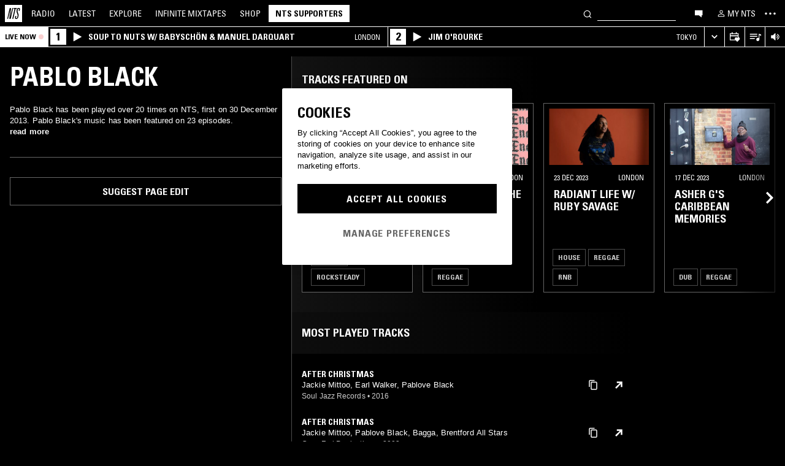

--- FILE ---
content_type: text/html; charset=utf-8
request_url: https://www.nts.live/artists/16420-pablo-black
body_size: 38297
content:
<!doctype html><html lang="en"><head><meta charset="utf-8"><meta name="author" content="NTS Radio"><meta name="viewport" content="width=device-width,initial-scale=1"><meta name="google-site-verification" content="KRa2WWcmg0gMxT-xzixUWXIhxQoAIXVVL1Jdni6M6os"><meta name="facebook-domain-verification" content="9bh1imvcev3aqpjr1ya4lsvvuigub2"><link rel="preload" href="/css/fonts/Univers-Condensed/UniversCom-57Condensed.woff2" as="font" type="font/woff2" crossorigin="anonymous"><link rel="preload" href="/css/fonts/UniversLTPro-BoldCond.woff2" as="font" type="font/woff2" crossorigin="anonymous"><link rel="preconnect" crossorigin href="https://firebaseinstallations.googleapis.com"><link rel="preconnect" crossorigin href="https://www.google-analytics.com"><link rel="stylesheet" href="/css/style.min.c3712fd3e527d627.css"><link rel="apple-touch-icon" sizes="180x180" href="/apple-touch-icon.png?v=47rE43RRzB"><link rel="icon" type="image/png" href="/favicon-32x32.png?v=47rE43RRzB" sizes="32x32"><link rel="icon" type="image/png" href="/favicon-16x16.png?v=47rE43RRzB" sizes="16x16"><link rel="manifest" href="/manifest.json?v=47rE43RRzB"><link rel="mask-icon" href="/safari-pinned-tab.svg?v=47rE43RRzB" color="#000000"><link rel="shortcut icon" href="/favicon.ico?v=47rE43RRzB"><meta name="theme-color" content="#000000"><script type="text/javascript">window.nts_env = {"GA_MEASUREMENT_ID":"G-WZ3JMJQ60H","GA_MEASUREMENT_ID_MOBILE":"G-NHTR5X7F3C","IOS_APP_ID":"1204567739","STRIPE_PUBLISHABLE_KEY":"pk_live_51FIB9DBH021CzR9gegZLllfkJzp0YAQXmHdgeqGST4bsxlmpI4kp6tus0EmLY0aXnDqCuRFhEFBbAl4oMpRWi1d700mJjxTMBb","NTS_API_TOKEN":"48fhsdjEK7349fCJBS","ONE_TRUST_DOMAIN_SCRIPT":"1bcd17be-81df-4553-8a3e-e7e847d0a6c7","META_PIXEL_ID":"1071656873904973","REDDIT_PIXEL_ID":"a2_h2ubxihjxvug"};</script>  <title>Pablo Black | Discover music on NTS</title><meta name="description" content="Pablo Black has been played over 20 times on NTS, first on 30 December 2013. Pablo Black's music has been featured on 23 episodes."><meta name="twitter:card" content="summary_large_image" ><meta name="twitter:site" content="@NTSlive" ><meta name="twitter:image" content="https://media.ntslive.co.uk/crop/770x770/4f0a253d-a3a4-49e7-90a6-59071475be10_1554249600.jpeg" ><meta property="og:description" content="Pablo Black has been played over 20 times on NTS, first on 30 December 2013. Pablo Black's music has been featured on 23 episodes."><meta property="og:site_name" content="NTS Radio" ><meta property="og:title" content="Pablo Black | Discover music on NTS"><meta property="og:type" content="article"><meta property="og:url" content="http://www.nts.live/artists/16420-pablo-black"><meta property="og:image" content="https://media.ntslive.co.uk/crop/770x770/4f0a253d-a3a4-49e7-90a6-59071475be10_1554249600.jpeg"><link rel="canonical" href="http://www.nts.live/artists/16420-pablo-black"> <script async src="https://www.googletagmanager.com/gtag/js?id=G-WZ3JMJQ60H"></script><script>window.dataLayer = window.dataLayer || [];
        function gtag(){dataLayer.push(arguments);}

        gtag('consent', 'default', {
            'ad_storage': 'denied',
            'ad_user_data': 'denied',
            'ad_personalization': 'denied',
            'analytics_storage': 'denied',
            'wait_for_update': 500,
        });
        gtag('js', new Date());
        gtag('config', window.nts_env.GA_MEASUREMENT_ID, {
            'anonymize_ip': true,
        });

        // NTS Radio Oceania - can be removed 31 March 2023, pending confirmation with Will.
        gtag('config', 'AW-11085029403', {
            'anonymize_ip': true,
        });</script><script src="https://cdn-ukwest.onetrust.com/scripttemplates/otSDKStub.js" type="text/javascript" charset="UTF-8" data-domain-script="1bcd17be-81df-4553-8a3e-e7e847d0a6c7"></script><script type="text/javascript">// Required OneTrust callback
        function OptanonWrapper() {
            // 'C0002' is Performance Cookies
            if (OnetrustActiveGroups.indexOf('C0002') !== -1) {
                gtag('consent', 'update', {
                    'analytics_storage': 'granted',
                });
            };
            // 'C0004' is Targeting Cookies
            if (OnetrustActiveGroups.indexOf('C0004') !== -1) {
                gtag('consent', 'update', {
                    'ad_storage': 'granted',
                    'ad_user_data': 'granted',
                    'ad_personalization': 'granted',
                });
            };
        }</script><script type="text/plain" class="optanon-category-C0005">!function(f,b,e,v,n,t,s)
    {if(f.fbq)return;n=f.fbq=function(){n.callMethod?
    n.callMethod.apply(n,arguments):n.queue.push(arguments)};
    if(!f._fbq)f._fbq=n;n.push=n;n.loaded=!0;n.version='2.0';
    n.queue=[];t=b.createElement(e);t.async=!0;
    t.src=v;s=b.getElementsByTagName(e)[0];
    s.parentNode.insertBefore(t,s)}(window,document,'script',
    'https://connect.facebook.net/en_US/fbevents.js');
    fbq('init', '1071656873904973'); // Owned by NTS, sharing with UMG for shop
    fbq('track', 'PageView');</script><noscript><img height="1" width="1" style="display:none" src="https://www.facebook.com/tr?id=1071656873904973&ev=PageView&noscript=1"></noscript><script>!function (w, d, t) {
      w.TiktokAnalyticsObject=t;var ttq=w[t]=w[t]||[];ttq.methods=["page","track","identify","instances","debug","on","off","once","ready","alias","group","enableCookie","disableCookie","holdConsent","revokeConsent","grantConsent"],ttq.setAndDefer=function(t,e){t[e]=function(){t.push([e].concat(Array.prototype.slice.call(arguments,0)))}};for(var i=0;i<ttq.methods.length;i++)ttq.setAndDefer(ttq,ttq.methods[i]);ttq.instance=function(t){for(
    var e=ttq._i[t]||[],n=0;n<ttq.methods.length;n++)ttq.setAndDefer(e,ttq.methods[n]);return e},ttq.load=function(e,n){var r="https://analytics.tiktok.com/i18n/pixel/events.js",o=n&&n.partner;ttq._i=ttq._i||{},ttq._i[e]=[],ttq._i[e]._u=r,ttq._t=ttq._t||{},ttq._t[e]=+new Date,ttq._o=ttq._o||{},ttq._o[e]=n||{};n=document.createElement("script")
    ;n.type="text/javascript",n.async=!0,n.src=r+"?sdkid="+e+"&lib="+t;e=document.getElementsByTagName("script")[0];e.parentNode.insertBefore(n,e)};


      ttq.load('CRC8OIRC77UE5B95LRLG');
      ttq.page();
    }(window, document, 'ttq');</script><script>!function(w,d){if(!w.rdt){var p=w.rdt=function(){p.sendEvent?p.sendEvent.apply(p,arguments):p.callQueue.push(arguments)};p.callQueue=[];var t=d.createElement("script");t.src="https://www.redditstatic.com/ads/pixel.js",t.async=!0;var s=d.getElementsByTagName("script")[0];s.parentNode.insertBefore(t,s)}}(window,document);rdt('init','a2_h2ubxihjxvug');rdt('track', 'PageVisit');</script></head><body class=""><div id="ajax-container">    </div><div id="react-root"><div id="react-content" class=""><div class="snackbar snackbar--fade "></div><span class="hidden"><audio id="nts-player-audio" controls="" preload="none"></audio></span><div class="footer-player footer-player--episode-player     "><div class="episode-player__button-group episode-player__button-group--small-screen episode-player__button-group--up-next"><button class="episode-player__up-next-expand-button nts-link nts-link--black"><svg class="episode-player__music-note-icon episode-player__music-note-icon--small-screen" xmlns="http://www.w3.org/2000/svg" viewBox="0 0 24 24"><g><path d="M18,8,13.5,6.5V17A4,4,0,1,1,12,13.9V3l6,2Z"></path></g></svg><span class="episode-player__up-next-label">Up Next</span><div><svg class="episode-player__expand-icon" xmlns="http://www.w3.org/2000/svg" viewBox="0 0 600 600"><path d="M117.2 450l-60.9-60L300 150l243.8 240-60.9 60L300 270 117.2 450z"></path></svg></div></button><button class="episode-player__close " aria-label="Close"><svg class="nts-icon" data-name="Layer 1" xmlns="http://www.w3.org/2000/svg" viewBox="0 0 600 600"><path d="M356.25 300L487.5 431.25l-56.25 56.25L300 356.25 168.75 487.5l-56.25-56.25L243.75 300 112.5 168.75l56.25-56.25L300 243.75 431.25 112.5l56.25 56.25z"></path></svg></button></div><div class="episode-player-wrapper"><div class="episode-player"><div class="episode-player__button-group"><button class="episode-player__close" aria-label="Close"><svg class="nts-icon" data-name="Layer 1" xmlns="http://www.w3.org/2000/svg" viewBox="0 0 600 600"><path d="M356.25 300L487.5 431.25l-56.25 56.25L300 356.25 168.75 487.5l-56.25-56.25L243.75 300 112.5 168.75l56.25-56.25L300 243.75 431.25 112.5l56.25 56.25z"></path></svg></button></div><div class="episode-player__player"><div class="mixcloud-player visuallyhidden"></div><div class="visuallyhidden"><div class="soundcloud-player"><div class="soundcloud-player__content"><audio></audio><div class="soundcloud-player__thumbnail"><img alt="Go to tracklist"/></div><div class="soundcloud-player__play-button"><svg class="nts-icon--buffering soundcloud-player__play-icon animate-spin" xmlns="http://www.w3.org/2000/svg" viewBox="0 0 600 600"><path d="M493 351c-21.26 85.19-98.13 148.4-190 148.4-108.26 0-196-87.69-196-195.86s87.76-195.86 196-195.86c86.58 0 159.91 56.16 185.86 134L454 253.21c-21.13-63.15-80.76-108.85-151-108.85-87.82 0-159.27 71.39-159.27 159.14S215.2 462.64 303 462.64c74.49 0 137-51.44 154.34-120.59z" data-name="Layer 2"></path></svg></div><div class="soundcloud-player__episode-title-container "><h4 class="body-s text-uppercase text-overflow-ellipsis-one-line" style="margin:0"></h4><span class="body-s" style="display:block"></span></div><div class="soundcloud-player__progress-bar-container visuallyhidden"><span class="soundcloud-player__time" style="margin-left:0">0:00:00</span><div style="width:100%"><input type="range" class="soundcloud-player__progress-bar" max="0" value="0"/></div><span class="soundcloud-player__time" style="margin-right:0">0:00:00</span></div></div><div class="soundcloud-player__brand-logo-container"><a target="_blank" rel="noopener noreferrer"><img src="/img/soundcloud-brand-logo.png" class="soundcloud-player__brand-logo" alt="SoundCloud Brand Logo"/></a></div></div></div></div><button class="episode-player__tracklist-expand-button nts-link nts-link--black"><svg class="episode-player__music-note-icon" xmlns="http://www.w3.org/2000/svg" viewBox="0 0 24 24"><g><path d="M18,8,13.5,6.5V17A4,4,0,1,1,12,13.9V3l6,2Z"></path></g></svg><div><svg class="episode-player__expand-icon" xmlns="http://www.w3.org/2000/svg" viewBox="0 0 600 600"><path d="M117.2 450l-60.9-60L300 150l243.8 240-60.9 60L300 270 117.2 450z"></path></svg></div></button></div><div class="episode-player__skip"><button class="episode-player__skip-button mobile-link mobile-link--button" aria-label="Skip to start"><svg xmlns="http://www.w3.org/2000/svg" width="48" height="46" fill="#000"><path d="M18.421 23 30.5 30.105v-14.21L18.421 23Z"></path><path d="M17 15.895h2.842v14.21H17v-14.21Z"></path></svg></button><button class="episode-player__skip-button mobile-link mobile-link--button nts-link" aria-label="Skip back 30 seconds" title="Skip back 30 seconds"><svg xmlns="http://www.w3.org/2000/svg" width="46" height="46" fill="#000"><path d="M11.561 19.373a12 12 0 1 0 4.941-6.462l1.224 1.9a9.741 9.741 0 1 1-4.012 5.245l-2.153-.683Z"></path><path d="m14.685 16.915 5.915-1.184L15.87 11l-1.184 5.915ZM19.388 20.996h-1.692c0-.864.192-1.416.576-1.752.384-.324.984-.444 1.824-.444 1.56 0 2.292.636 2.292 2.232 0 .792-.228 1.728-1.14 1.86v.024c1.092.204 1.272 1.068 1.272 2.04 0 1.728-.924 2.436-2.616 2.436-1.656 0-2.304-.588-2.304-2.376h1.692c0 .552-.024 1.152.708 1.152.768 0 .828-.708.828-1.296 0-1.212-.396-1.284-1.572-1.284v-1.332c1.104.048 1.44-.072 1.44-1.236 0-.456-.072-.996-.648-.996-.612 0-.66.492-.66.972ZM25.452 18.8c2.064 0 2.424 1.068 2.424 4.272 0 2.628-.168 4.32-2.424 4.32s-2.424-1.692-2.424-4.32c0-3.204.36-4.272 2.424-4.272Zm0 1.224c-.72 0-.732.492-.732 3.072 0 2.532.06 3.072.732 3.072.672 0 .732-.54.732-3.072 0-2.58-.012-3.072-.732-3.072Z"></path></svg></button><button class="episode-player__skip-button mobile-link mobile-link--button nts-link" aria-label="Skip forward 30 seconds" title="Skip forward 30 seconds"><svg xmlns="http://www.w3.org/2000/svg" width="46" height="46" fill="#000"><path d="M34.439 19.373a12 12 0 1 1-4.941-6.462l-1.224 1.9a9.741 9.741 0 1 0 4.012 5.245l2.153-.683Z"></path><path d="M31.315 16.915 25.4 15.731 30.13 11l1.184 5.915ZM19.388 20.996h-1.692c0-.864.192-1.416.576-1.752.384-.324.984-.444 1.824-.444 1.56 0 2.292.636 2.292 2.232 0 .792-.228 1.728-1.14 1.86v.024c1.092.204 1.272 1.068 1.272 2.04 0 1.728-.924 2.436-2.616 2.436-1.656 0-2.304-.588-2.304-2.376h1.692c0 .552-.024 1.152.708 1.152.768 0 .828-.708.828-1.296 0-1.212-.396-1.284-1.572-1.284v-1.332c1.104.048 1.44-.072 1.44-1.236 0-.456-.072-.996-.648-.996-.612 0-.66.492-.66.972ZM25.452 18.8c2.064 0 2.424 1.068 2.424 4.272 0 2.628-.168 4.32-2.424 4.32s-2.424-1.692-2.424-4.32c0-3.204.36-4.272 2.424-4.272Zm0 1.224c-.72 0-.732.492-.732 3.072 0 2.532.06 3.072.732 3.072.672 0 .732-.54.732-3.072 0-2.58-.012-3.072-.732-3.072Z"></path></svg></button><button class="episode-player__skip-button mobile-link mobile-link--button" aria-label="Skip to next episode" disabled=""><svg xmlns="http://www.w3.org/2000/svg" width="46" height="46" fill="#000"><path d="M21.593 23 10 29.82V16.18L21.593 23ZM34.636 23l-11.594 6.82V16.18L34.636 23Z"></path><path d="M33.272 16.18H36v13.64h-2.728V16.18Z"></path></svg></button></div><div class="expanded-episode-player"><header class="expanded-episode-player__header"><h2 class="heading-6 text-uppercase text-bold expanded-episode-player__title"></h2><div class="expanded-episode-player__metadata"><span></span></div></header><div class="up-next"><header class="up-next__header"><div><h3 class="heading-6 text-uppercase text-bold up-next__heading">Up Next</h3><p class="up-next__subheading">Similar to what you are listening to</p></div></header><div class="up-next__loading-container"><p class="heading-6 text-center text-bold text-uppercase">Sorry, we couldn&#x27;t find any episodes.<br/>Please try again later...</p></div></div></div></div></div><div class="footer-player mixtape-player "><div class="footer-player__img-container"></div><div class="footer-player__control-btn"><button class="footer-player__control-btn__icon-container nts-link"><svg class="nts-icon nts-icon--inverted" style="width:30px;height:30px" xmlns="http://www.w3.org/2000/svg" viewBox="0 0 600 600"><title>Play</title><g id="_x33_--Hidden-_x28_closing-up_x29_-" transform="translate(-772 -385)"><g id="Drawer" transform="translate(0 43)"><g id="_x32_" transform="translate(18)"><path id="play" d="M1260.4 651.3L882.8 861.2c-4.4 2.4-8.2 2.7-11.2 1-3.1-1.7-4.6-5.1-4.6-10.2V433.2c0-4.8 1.5-8.2 4.6-10.2 3.1-2 6.8-1.7 11.2 1l377.6 210c4.4 2.4 6.6 5.3 6.6 8.7 0 3.3-2.2 6.2-6.6 8.6z"></path></g></g></g></svg></button></div><div class="footer-player__info"></div><button class="footer-player__live-tracks-trigger nts-link no-padding"><svg class="nts-icon nts-icon--inline-alt" style="width:24px;height:24px;fill:white" xmlns="http://www.w3.org/2000/svg" viewBox="0 0 24 24"><path d="M2.87 14.49h8V13h-8zm12-5h-12V11h12zm0-3.5h-12v1.5h12zm6.26 3.34l-2.88-1v7a2.67 2.67 0 01-2 2.61 2.53 2.53 0 01-2.88-1.44 2.73 2.73 0 01.71-3.24 2.49 2.49 0 013.2 0V6l3.84 1.33z"></path></svg></button><div class="footer-player__right-btn-container"><button class="footer-player__right-btn nts-link no-padding"><svg class="nts-icon nts-icon--s nts-icon--inverted" data-name="Layer 1" xmlns="http://www.w3.org/2000/svg" viewBox="0 0 600 600"><path d="M356.25 300L487.5 431.25l-56.25 56.25L300 356.25 168.75 487.5l-56.25-56.25L243.75 300 112.5 168.75l56.25-56.25L300 243.75 431.25 112.5l56.25 56.25z"></path></svg></button></div></div><div><div class="navigation-page-overlay "></div><header class="header"><a class="header__home nts-app nts-link" href="/" data-track="event" data-category="Navigation" data-target="GoTo-Home" data-origin="from: header" aria-label="Home"><svg style="fill:#fff" xmlns="http://www.w3.org/2000/svg" viewBox="0 0 26 26"><path d="M22.7 6.9L22.3 9h-1.5l.5-2c.1-.6.1-1.1-.6-1.1s-1 .5-1.1 1.1l-.4 1.7c-.1.5-.1 1 0 1.5l1.4 4.1c.2.6.3 1.3.1 2l-.6 2.6c-.4 1.5-1.5 2.4-2.9 2.4-1.6 0-2.3-.7-1.9-2.4l.5-2.2h1.5l-.5 2.1c-.2.8 0 1.2.7 1.2.6 0 1-.5 1.2-1.2l.5-2.3c.1-.5.1-1.1-.1-1.6l-1.3-3.8c-.2-.7-.3-1.2-.2-2.1l.4-2c.4-1.6 1.4-2.4 2.9-2.4 1.7 0 2.2.8 1.8 2.3zM11.2 21.1L14.6 6H13l.3-1.3h4.8L17.8 6h-1.7l-3.4 15.1h-1.5zm-4.5 0L8.1 6.6 4.8 21.1H3.5L7.2 4.8h2.2L8 18.7l3.2-14h1.3L8.8 21.1H6.7zM0 26h26V0H0v26z"></path></svg></a><nav class="header__nav text-uppercase hidden-phone"><a class="header-nav-item nts-app nts-link " href="/radio">Radio</a><a class="header-nav-item nts-app nts-link " href="/latest">Latest</a><a class="header-nav-item nts-app nts-link " href="/explore">Explore</a><a class="header-nav-item nts-app nts-link " href="/infinite-mixtapes"><span class="header-nav-item__im">Infinite </span>Mixtapes</a><a class="header-nav-item nts-link" href="https://shop.nts.live/" target="_blank" rel="noopener">Shop</a><a class="header-nav-cta nts-app nts-button nts-link hidden" href="/supporters">NTS Supporters</a><a class="header-nav-cta nts-app nts-button nts-link hidden" href="/gift-supporters">Gift NTS Supporters</a></nav><div class="header__search-form"><form class="search-form" method="get"><button class="search-form__button" aria-label="Search" type="submit"><svg xmlns="http://www.w3.org/2000/svg" viewBox="0 0 600 600"><path d="M413.38 392.4a169.89 169.89 0 0 0 18.19-27.4c43-83 10.73-185.28-72.09-228.39a168.63 168.63 0 0 0-227.82 72.27c-43 83-10.74 185.28 72.09 228.39a168.49 168.49 0 0 0 183.35-18L461.62 494l26.56-26.62zm-194.25 15.16C152.67 373 126.77 290.9 161.28 224.28a135.43 135.43 0 0 1 182.82-58c66.46 34.6 92.36 116.66 57.85 183.28a135.43 135.43 0 0 1-182.82 58z"></path></svg></button><input class="search-form__input nts-input search-btn" type="text" name="q" autoComplete="off" aria-label="Search" value=""/></form></div><button class="header-nav-item nts-link hidden-phone" data-track="event" data-category="Navigation" data-target="Open-Chat" data-origin="from: header" aria-label="Open chat"><svg style="height:20px" data-name="Layer 1" xmlns="http://www.w3.org/2000/svg" viewBox="0 0 600 600"><path d="M493 391.73h-45.9v99.35l-128.18-99.35H118V144.92h375z"></path></svg></button><a class="header-nav-item header-nav-item--alt nts-app nts-link hidden-phone " href="/my-nts/favourites/shows" aria-label="My NTS"><svg class="nts-icon--inline nts-icon--inline--xxl" xmlns="http://www.w3.org/2000/svg" viewBox="0 0 24 24"><path d="M12 4.41a2.92 2.92 0 11-2.95 2.92A2.91 2.91 0 0112 4.41m0-1.58a4.5 4.5 0 104.5 4.5 4.5 4.5 0 00-4.5-4.5zm0 11.71c3.26 0 7.41 1.63 7.41 2.91v1.79H4.55v-1.79c0-1.28 4.16-2.91 7.41-2.91M12 13c-3 0-9 1.51-9 4.5v3.38h18v-3.43c0-3-6-4.5-9-4.5z" data-name="Layer 5"></path></svg><span class="text-uppercase visible-desktop">My NTS</span></a><button class="header__menu-toggle  nts-link" aria-label="Toggle navigation menu" title="Toggle navigation menu"><svg class="header__menu-toggle__icon header__menu-toggle__icon--cross" data-name="Layer 1" xmlns="http://www.w3.org/2000/svg" viewBox="0 0 600 600"><path d="M356.25 300L487.5 431.25l-56.25 56.25L300 356.25 168.75 487.5l-56.25-56.25L243.75 300 112.5 168.75l56.25-56.25L300 243.75 431.25 112.5l56.25 56.25z"></path></svg><svg class="header__menu-toggle__icon header__menu-toggle__icon--ellipsis" xmlns="http://www.w3.org/2000/svg" viewBox="0 0 600 600"><path d="M150.39 340a37.5 37.5 0 1 1 37.5-37.5 37.5 37.5 0 0 1-37.5 37.5zm150 0a37.5 37.5 0 1 1 37.5-37.5 37.5 37.5 0 0 1-37.5 37.5zm150 0a37.5 37.5 0 1 1 37.5-37.5 37.5 37.5 0 0 1-37.5 37.5z"></path><path fill="none" d="M0 2h600v600H0z"></path></svg><svg class="header__menu-toggle__icon header__menu-toggle__icon--hamburger" id="Layer_1" data-name="Layer 1" xmlns="http://www.w3.org/2000/svg" viewBox="0 0 600 600"><path d="M107,143H507v64H107Zm0,128H507v64H107Zm0,128H507v64H107Z"></path></svg></button></header><div class="nav-submenu-container "><div class="nav-submenu text-uppercase"><div class="nav-submenu__section"><a class="nav-submenu-link nts-link nts-app " href="/events">Events</a><a class="nav-submenu-link nts-link nts-app " href="/podcasts">Podcasts</a><a class="nav-submenu-link nts-link nts-app " href="/videos">Videos</a><a class="nav-submenu-link nts-link nts-app " href="/incoming">News</a><a class="nav-submenu-link nts-link nts-app " href="/about">About</a><a class="nav-submenu-link nts-link nts-app " href="/supporters">NTS Supporters</a><a class="nav-submenu-link nts-link nts-app" target="_blank" rel="noopener noreferrer" href="https://ntslive.freshdesk.com/support/home">Help and Feedback</a></div><div class="nav-submenu__section "><a class="nav-submenu-link nts-link" target="_blank" rel="noopener noreferrer" href="https://apps.apple.com/us/app/nts-radio/id1204567739?platform=iphone&amp;ct=website_desktop_header"><svg xmlns="http://www.w3.org/2000/svg" viewBox="0 0 600 600"><path d="M322.15 202.6q-9.07 2.52-25.39 3.35.92-36 20.86-59.85t58.93-32.22q4.53 16.74-2.72 35.57a96.49 96.49 0 0 1-21.76 33.49q-14.51 14.64-29.92 19.66zm110.61 60.27q-18.13 23.44-16.32 51.9 1.81 25.11 17.68 46t37.63 26.78a209.39 209.39 0 0 1-35.36 63.62q-29 36.84-57.12 36.83-12.69 0-35.81-7.11t-36.72-7.12q-13.61 0-36.27 8.37-20 6.7-30.83 6.7-25.38 0-52.59-30.14-23.56-26.7-39.89-67.34t-16.32-74.08q0-46.87 24.48-80.36 27.19-36 71.63-36 17.22 0 49 8.37 20.85 5 29 5t29-5.86q30.82-9.19 49-9.2 24.48 0 43.52 10 17.22 9.21 33.54 27.62-19.09 14.31-27.25 26.02z"></path></svg><span>iOS App</span></a><a class="nav-submenu-link nts-link" target="_blank" rel="noopener noreferrer" href="https://play.google.com/store/apps/details?id=com.ntslive.ntsradio&amp;referrer=website_desktop_header"><svg xmlns="http://www.w3.org/2000/svg" viewBox="0 0 600 600"><path d="M190 123.4l210 117.92-45 43.94zm-43.5-9.52l192.76 187.5-192.76 187.5q-16.5-8.05-16.5-25.64V139.51q0-17.58 16.5-25.63zm318.77 165.53q10.5 7.32 10.87 22t-10.12 22l-45 24.9-48.75-46.87L421 253.77zM190 479.36l165-161.87 45 43.95z"></path></svg><span>Android App</span></a><a class="nav-submenu-link nts-link" target="_blank" rel="noopener noreferrer" href="https://discord.gg/nts-chat"><svg style="height:14px;margin-top:4px;margin-bottom:4px" xmlns="http://www.w3.org/2000/svg" viewBox="0 0 127.14 96.36"><path d="M107.7 8.07A105.15 105.15 0 0 0 81.47 0a72.06 72.06 0 0 0-3.36 6.83 97.68 97.68 0 0 0-29.11 0A72.37 72.37 0 0 0 45.64 0a105.89 105.89 0 0 0-26.25 8.09C2.79 32.65-1.71 56.6.54 80.21a105.73 105.73 0 0 0 32.17 16.15 77.7 77.7 0 0 0 6.89-11.11 68.42 68.42 0 0 1-10.85-5.18c.91-.66 1.8-1.34 2.66-2a75.57 75.57 0 0 0 64.32 0c.87.71 1.76 1.39 2.66 2a68.68 68.68 0 0 1-10.87 5.19 77 77 0 0 0 6.89 11.1 105.25 105.25 0 0 0 32.19-16.14c2.64-27.38-4.51-51.11-18.9-72.15ZM42.45 65.69C36.18 65.69 31 60 31 53s5-12.74 11.43-12.74S54 46 53.89 53s-5.05 12.69-11.44 12.69Zm42.24 0C78.41 65.69 73.25 60 73.25 53s5-12.74 11.44-12.74S96.23 46 96.12 53s-5.04 12.69-11.43 12.69Z"></path></svg><span>Join the Chat</span></a><a class="nav-submenu-link nts-link nts-app " href="/newsletter"><svg xmlns="http://www.w3.org/2000/svg" viewBox="0 0 600 600"><path d="M529 124H79v360h450zm-65.9 36L304 312.75 144.9 160zM492 448H117V183.65l187.5 180 187.5-180z"></path></svg><span>Newsletter</span></a></div><div class="nav-submenu__footer"><a class="nav-submenu__footer__item nts-link" href="https://www.instagram.com/nts_radio/" target="_blank" rel="noopener noreferrer" data-track="event" data-category="SocialMedia" data-target="GoTo-Instagram" data-origin="from: header"><svg data-name="Layer 1" xmlns="http://www.w3.org/2000/svg" viewBox="0 0 600 600"><path d="M303 205.05a93.64 93.64 0 0 1 48.13 13 96.54 96.54 0 0 1 35.16 35.16 95.79 95.79 0 0 1 0 96.26 96.54 96.54 0 0 1-35.16 35.16 95.79 95.79 0 0 1-96.26 0 96.59 96.59 0 0 1-35.15-35.16 95.72 95.72 0 0 1 0-96.26 96.59 96.59 0 0 1 35.1-35.21A93.66 93.66 0 0 1 303 205.05zm0 159q25.95 0 44.37-18.42t18.41-44.36q0-25.95-18.41-44.36T303 238.53q-25.95 0-44.36 18.42t-18.42 44.36q0 25.95 18.42 44.36T303 364.09zm123-163.19a26.14 26.14 0 0 1-7.11 15.91 20.41 20.41 0 0 1-15.49 6.69 22.49 22.49 0 1 1 22.6-22.6zm63.62 22.6q.83 23.44.83 77.85t-1.25 78.26q-1.26 23.87-7.12 41.44a98 98 0 0 1-59.43 59.43q-17.58 5.87-41.43 7.11T303 488.81q-54.4 0-78.26-1.26t-41.43-7.95a89.12 89.12 0 0 1-36.42-22.18 97.68 97.68 0 0 1-23-36.41q-5.85-17.58-7.11-41.44t-1.26-78.26q0-54.4 1.26-78.26t7.11-41.44a98 98 0 0 1 59.44-59.43q17.56-5.85 41.43-7.11t78.24-1.26q54.42 0 78.27 1.26t41.43 7.11a98 98 0 0 1 59.43 59.43q5.82 17.58 7.49 41.85zM449.44 411.8q5-14.24 6.69-45.2.84-18.42.84-51.9v-26.78q0-34.32-.84-51.9-1.67-31.82-6.69-45.2-10.05-25.95-36-36-13.38-5-45.2-6.7-18.4-.84-51.89-.84h-26.79q-33.48 0-51.9.84-31 1.68-45.2 6.7-26 10-36 36-5 13.4-6.7 45.2-.83 18.42-.83 51.9v26.78q0 33.48.83 51.9 1.68 31 6.7 45.2 10.88 25.95 36 36 14.23 5 45.2 6.7 18.42.84 51.9.84h26.79q34.32 0 51.89-.84 31.81-1.68 45.2-6.7 25.95-10.88 36-36z"></path></svg></a><a class="nav-submenu__footer__item nts-link" href="https://www.facebook.com/NTSRadio" target="_blank" rel="noopener noreferrer" data-track="event" data-category="SocialMedia" data-target="GoTo-Facebook" data-origin="from: header"><svg width="24" height="24" viewBox="0 0 24 24" fill="none" xmlns="http://www.w3.org/2000/svg"><path d="M19.9997 11.9998C19.9997 7.58169 16.418 4 11.9998 4C7.58169 4 4 7.58169 4 11.9998C4 15.7514 6.58299 18.8995 10.0674 19.7642V14.4446H8.41783V11.9998H10.0674V10.9464C10.0674 8.22359 11.2997 6.96154 13.9729 6.96154C14.4798 6.96154 15.3543 7.06106 15.7121 7.16026V9.37621C15.5233 9.35637 15.1953 9.34645 14.7879 9.34645C13.4763 9.34645 12.9694 9.8434 12.9694 11.1352V11.9998H15.5825L15.1335 14.4446H12.9694V19.9411C16.9306 19.4627 20 16.09 20 11.9998H19.9997Z"></path> </svg></a><a class="nav-submenu__footer__item nts-link" href="https://twitter.com/ntslive" target="_blank" rel="noopener noreferrer" data-track="event" data-category="SocialMedia" data-target="GoTo-Twitter" data-origin="from: header"><svg data-name="Layer 1" xmlns="http://www.w3.org/2000/svg" viewBox="0 0 600 600"><path d="M450 224a43.55 43.55 0 0 1 .73 9.52q0 52.74-25.64 101.81-26.35 52-74 82.76-52 34.43-119.38 34.43-64.46 0-117.92-34.43 8.06.74 18.31.74 53.46 0 95.94-33-25.63 0-45-15a76.45 76.45 0 0 1-26.73-37.72q7.32.74 13.91.74a98 98 0 0 0 20.51-2.2 77.52 77.52 0 0 1-43.95-27.1q-17.56-21.24-17.57-48.34v-1.47A72.37 72.37 0 0 0 163.6 265a85.44 85.44 0 0 1-24.9-27.83 74.62 74.62 0 0 1 1.46-75.44 215.11 215.11 0 0 0 158.21 80.56 106.41 106.41 0 0 1-1.47-17.58 76.32 76.32 0 0 1 10.25-38.45A75.36 75.36 0 0 1 335 158.08a74.32 74.32 0 0 1 38.08-10.25 73.45 73.45 0 0 1 31.13 6.59A87.28 87.28 0 0 1 429.47 172a156.49 156.49 0 0 0 49.07-18.31q-8.79 27.1-33.69 42.48a165 165 0 0 0 43.95-12.45A169.41 169.41 0 0 1 450 224z"></path></svg></a><a class="nav-submenu__footer__item nts-link" href="https://www.youtube.com/user/NTSLIVEUK" target="_blank" rel="noopener noreferrer" data-track="event" data-category="SocialMedia" data-target="GoTo-Youtube" data-origin="from: header"><svg data-name="Layer 1" xmlns="http://www.w3.org/2000/svg" viewBox="0 0 600 600"><path d="M482.9 209.18q4.8 18.62 6.87 56.53l.68 34.46-.68 34.47q-2.07 38.61-6.87 57.22a48.18 48.18 0 0 1-12.36 20.68 47.55 47.55 0 0 1-21.3 12.4q-17.85 4.83-83.79 6.9l-62.5.69-62.5-.69q-65.92-2.07-83.79-6.9a47.51 47.51 0 0 1-21.29-12.4A48.18 48.18 0 0 1 123 391.86q-4.82-18.62-6.87-57.22l-.69-34.47q0-15.17.69-34.46 2.06-37.92 6.87-56.53a48.09 48.09 0 0 1 33.65-33.78q17.86-4.82 83.79-6.89l62.5-.69 62.5.69q65.94 2.07 83.79 6.89a48.08 48.08 0 0 1 33.66 33.78zM264.49 356.7l98.22-56.53-98.22-55.83z"></path></svg></a></div></div></div></div><div id="nts-live-header" class="live-header live-header--collapsed"><div class="live-header__channels--collapsed live-header__channels "><div class="live-header__live-now-label"><span>Live now</span><span style="top:0" class="live-now-circle live-now-circle--live-channel"></span></div><button class="live-channel live-channel--collapsed  "><span class="live-now-circle live-now-circle--live-channel"></span><span class="channel-icon channel-icon--collapsed">1</span><div class="live-channel--collapsed__broadcast" style="cursor:default"><svg class="nts-icon nts-icon--s nts-icon--inverted live-channel--collapsed__icon nts-icon--disabled" xmlns="http://www.w3.org/2000/svg" viewBox="0 0 600 600"><title>Play</title><g id="_x33_--Hidden-_x28_closing-up_x29_-" transform="translate(-772 -385)"><g id="Drawer" transform="translate(0 43)"><g id="_x32_" transform="translate(18)"><path id="play" d="M1260.4 651.3L882.8 861.2c-4.4 2.4-8.2 2.7-11.2 1-3.1-1.7-4.6-5.1-4.6-10.2V433.2c0-4.8 1.5-8.2 4.6-10.2 3.1-2 6.8-1.7 11.2 1l377.6 210c4.4 2.4 6.6 5.3 6.6 8.7 0 3.3-2.2 6.2-6.6 8.6z"></path></g></g></g></svg><h3 class="live-channel--collapsed__broadcast__heading broadcast-empty"></h3><span style="flex-grow:1"></span><span class="live-channel--collapsed__broadcast__location broadcast-location broadcast-empty"><span class="text-uppercase text-bold"></span><span></span></span></div></button><button class="live-channel live-channel--collapsed  channel-2"><span class="live-now-circle live-now-circle--live-channel"></span><span class="channel-icon channel-icon--collapsed">2</span><div class="live-channel--collapsed__broadcast" style="cursor:default"><svg class="nts-icon nts-icon--s nts-icon--inverted live-channel--collapsed__icon nts-icon--disabled" xmlns="http://www.w3.org/2000/svg" viewBox="0 0 600 600"><title>Play</title><g id="_x33_--Hidden-_x28_closing-up_x29_-" transform="translate(-772 -385)"><g id="Drawer" transform="translate(0 43)"><g id="_x32_" transform="translate(18)"><path id="play" d="M1260.4 651.3L882.8 861.2c-4.4 2.4-8.2 2.7-11.2 1-3.1-1.7-4.6-5.1-4.6-10.2V433.2c0-4.8 1.5-8.2 4.6-10.2 3.1-2 6.8-1.7 11.2 1l377.6 210c4.4 2.4 6.6 5.3 6.6 8.7 0 3.3-2.2 6.2-6.6 8.6z"></path></g></g></g></svg><h3 class="live-channel--collapsed__broadcast__heading broadcast-empty"></h3><span style="flex-grow:1"></span><span class="live-channel--collapsed__broadcast__location broadcast-location broadcast-empty"><span class="text-uppercase text-bold"></span><span></span></span></div></button></div><div class="live-header__channels--expanded live-header__channels"><div class="live-channel  "><header class="live-channel__header"><div class="live-channel__header__channel-heading"><div class="channel-heading"><span class="channel-icon">1</span><span class="live-now-circle live-now-circle--live-channel"></span><div class="text-overflow-ellipsis"><span class="text-uppercase text-bold"></span><span class="broadcast-location"></span></div></div></div><span class="live-channel__header__broadcast-times broadcast-empty"></span></header><div class="live-channel__content"><div class="live-channel__content__picture"><button class="live-channel-picture nts-box-shadow broadcast-empty"><img class="live-channel-picture__img" srcSet="
                                         https://media.ntslive.co.uk/resize/400x400/f49502d8-3dcd-4785-bbfc-a104dec1ff42_1744848000.jpeg 400w,
                                         https://media.ntslive.co.uk/resize/800x800/f49502d8-3dcd-4785-bbfc-a104dec1ff42_1744848000.jpeg 800w,
                                        " sizes="(max-width: 768px) 50vw, (max-width: 1024px) 33vw, 25vw" src="https://media.ntslive.co.uk/resize/400x400/f49502d8-3dcd-4785-bbfc-a104dec1ff42_1744848000.jpeg" alt=""/></button></div><div class="live-channel__content__details"><div><h3 class="broadcast-heading broadcast-empty"></h3></div></div></div><div class="live-channel__footer"><span class="live-channel__footer__label"><a class="no-underline nts-app" href="/schedule" data-track="event" data-origin="live_header" data-target="/schedule">Next on <!-- -->1<span> <svg class="nts-icon nts-icon--xs nts-icon--inline nts-icon--inverted" xmlns="http://www.w3.org/2000/svg" viewBox="0 0 600 600"><path d="M150 117l60-61 240 244-240 244-60-61 180-183-180-183z"></path></svg></span></a></span><span class="live-channel__footer__details"><span class="next-up-title">…</span></span></div></div><div class="live-channel  channel-2"><header class="live-channel__header"><div class="live-channel__header__channel-heading"><div class="channel-heading"><span class="channel-icon">2</span><span class="live-now-circle live-now-circle--live-channel"></span><div class="text-overflow-ellipsis"><span class="text-uppercase text-bold"></span><span class="broadcast-location"></span></div></div></div><span class="live-channel__header__broadcast-times broadcast-empty"></span></header><div class="live-channel__content"><div class="live-channel__content__picture"><button class="live-channel-picture nts-box-shadow broadcast-empty"><img class="live-channel-picture__img" srcSet="
                                         https://media.ntslive.co.uk/resize/400x400/f49502d8-3dcd-4785-bbfc-a104dec1ff42_1744848000.jpeg 400w,
                                         https://media.ntslive.co.uk/resize/800x800/f49502d8-3dcd-4785-bbfc-a104dec1ff42_1744848000.jpeg 800w,
                                        " sizes="(max-width: 768px) 50vw, (max-width: 1024px) 33vw, 25vw" src="https://media.ntslive.co.uk/resize/400x400/f49502d8-3dcd-4785-bbfc-a104dec1ff42_1744848000.jpeg" alt=""/></button></div><div class="live-channel__content__details"><div><h3 class="broadcast-heading broadcast-empty"></h3></div></div></div><div class="live-channel__footer"><span class="live-channel__footer__label"><a class="no-underline nts-app" href="/schedule/2" data-track="event" data-origin="live_header" data-target="/schedule/2">Next on <!-- -->2<span> <svg class="nts-icon nts-icon--xs nts-icon--inline nts-icon--inverted" xmlns="http://www.w3.org/2000/svg" viewBox="0 0 600 600"><path d="M150 117l60-61 240 244-240 244-60-61 180-183-180-183z"></path></svg></span></a></span><span class="live-channel__footer__details"><span class="next-up-title">…</span></span></div></div><div class="live-header__footer live-header__footer--collapsed  live-header__footer--mobile"><button class="live-header__footer__button" aria-label="Expand live player"><svg class="nts-icon nts-icon--xs nts-icon--inline-alt" xmlns="http://www.w3.org/2000/svg" viewBox="0 0 600 600"><path d="M117.2 450l-60.9-60L300 150l243.8 240-60.9 60L300 270 117.2 450z"></path></svg></button><button class="live-header__live-tracks-trigger" aria-label="Open Live Tracklist"><div class="live-header__live-tracks-trigger-inside"><svg class="nts-icon nts-icon--inline-alt" style="width:24px;height:24px" xmlns="http://www.w3.org/2000/svg" viewBox="0 0 24 24"><path d="M2.87 14.49h8V13h-8zm12-5h-12V11h12zm0-3.5h-12v1.5h12zm6.26 3.34l-2.88-1v7a2.67 2.67 0 01-2 2.61 2.53 2.53 0 01-2.88-1.44 2.73 2.73 0 01.71-3.24 2.49 2.49 0 013.2 0V6l3.84 1.33z"></path></svg></div></button></div></div><div class="live-header__footer live-header__footer--collapsed  "><button class="live-header__footer__button" aria-label="Expand live player"><svg class="nts-icon nts-icon--xs nts-icon--inline-alt" xmlns="http://www.w3.org/2000/svg" viewBox="0 0 600 600"><path d="M117.2 450l-60.9-60L300 150l243.8 240-60.9 60L300 270 117.2 450z"></path></svg></button><a class="live-header__my-schedule nts-app" href="/schedule/my"><svg class="nts-icon nts-icon--s nts-icon--inverted" xmlns="http://www.w3.org/2000/svg" viewBox="0 0 24 24"><defs></defs><path d="M19.5 13V5h-3.45V4a1 1 0 00-2 0v1H8V4a1 1 0 00-2 0v1H2.5v14h11.57L17 22l4.29-4.39a5.56 5.56 0 00.53-.89A2.73 2.73 0 0019.5 13zM4 6.5h2V7h2v-.5h6V7h2v-.5h2V9H4zM4 11h14v2.31a2.77 2.77 0 00-1 .86 2.75 2.75 0 00-5 1.58 2.71 2.71 0 00.17.95 4.84 4.84 0 00.45.78H4z"></path></svg></a><button class="live-header__live-tracks-trigger" aria-label="Open Live Tracklist"><div class="live-header__live-tracks-trigger-inside"><svg class="nts-icon nts-icon--inline-alt" style="width:24px;height:24px" xmlns="http://www.w3.org/2000/svg" viewBox="0 0 24 24"><path d="M2.87 14.49h8V13h-8zm12-5h-12V11h12zm0-3.5h-12v1.5h12zm6.26 3.34l-2.88-1v7a2.67 2.67 0 01-2 2.61 2.53 2.53 0 01-2.88-1.44 2.73 2.73 0 01.71-3.24 2.49 2.49 0 013.2 0V6l3.84 1.33z"></path></svg></div></button><div class="volume-control no-text-select hidden-phone "><button class="volume-control__button" aria-label="Volume Control"><svg class="nts-icon volume-control__icon" xmlns="http://www.w3.org/2000/svg" viewBox="0 0 22 22"><path d="M11.002 2.999a.81.81 0 0 0-.593.25L6.028 7.63H2.581a.81.81 0 0 0-.593.25.81.81 0 0 0-.25.593v5.051c0 .228.084.426.25.592a.81.81 0 0 0 .593.25h3.447l4.381 4.382a.81.81 0 0 0 .592.25.81.81 0 0 0 .593-.25.809.809 0 0 0 .25-.592V3.841a.81.81 0 0 0-.25-.593.81.81 0 0 0-.592-.25M16.338 12.861a3.39 3.39 0 0 0 0-3.73 3.025 3.025 0 0 0-1.48-1.224.734.734 0 0 0-.33-.066.82.82 0 0 0-.592.243.805.805 0 0 0-.25.6c0 .183.053.339.158.466.105.128.233.237.382.33.149.091.298.192.447.302.15.11.276.265.382.467.105.202.158.452.158.75s-.053.548-.158.75a1.328 1.328 0 0 1-.382.468c-.15.11-.298.21-.447.302-.15.092-.277.202-.382.329a.709.709 0 0 0-.158.467c0 .237.084.437.25.599a.823.823 0 0 0 .592.243.736.736 0 0 0 .33-.065 3.112 3.112 0 0 0 1.48-1.23"></path><path d="M19.146 14.717a6.638 6.638 0 0 0 1.119-3.718 6.642 6.642 0 0 0-1.119-3.718 6.495 6.495 0 0 0-2.96-2.48.948.948 0 0 0-.343-.066.81.81 0 0 0-.592.25.81.81 0 0 0-.25.592c0 .343.171.601.514.777.49.254.824.447 1 .579a4.969 4.969 0 0 1 1.52 1.783c.363.715.545 1.476.545 2.283 0 .807-.182 1.568-.546 2.284a4.969 4.969 0 0 1-1.52 1.783c-.175.132-.508.325-1 .579-.342.175-.513.434-.513.776a.81.81 0 0 0 .25.592c.167.167.368.25.605.25a.92.92 0 0 0 .33-.065 6.493 6.493 0 0 0 2.96-2.48"></path></svg></button><div class="volume-control__bar-container"><div class="volume-bar-vertical"><div class="volume-dot" style="top:0px"></div><div class="volume-active" style="height:0px"></div></div></div></div></div></div><div class="full-page-overlay "><div id="youtube-player-series" class="video-frame hidden"></div></div><div class="sheet "></div><div class="full-page-overlay full-page-overlay--auth "></div><div class="modal-promo modal-onboarding modal-onboarding--auth   "><div class="modal-onboarding__nav"><div></div><button class="modal-onboarding__nav-button" aria-label="Close Modal"><svg class="nts-icon nts-icon--s" data-name="Layer 1" xmlns="http://www.w3.org/2000/svg" viewBox="0 0 600 600"><path d="M356.25 300L487.5 431.25l-56.25 56.25L300 356.25 168.75 487.5l-56.25-56.25L243.75 300 112.5 168.75l56.25-56.25L300 243.75 431.25 112.5l56.25 56.25z"></path></svg></button></div><div class="modal-onboarding__details modal-onboarding__details--auth"><div class="modal-onboarding__details-inner-wrapper"><h2 class="modal-onboarding__title">Personalised Recommendations</h2><div class="modal-onboarding__body"><p>Sign up or log in to MY NTS and get personalised recommendations</p></div><form class="nts-form nts-form--1-col"><div class="nts-form__row" style="margin-bottom:36px"><input class="nts-auth__input nts-form__input nts-form__input--on-white nts-form__input--condensed" name="username" autoComplete="email" placeholder="Email" type="text" aria-label="Email" value=""/></div><input class="nts-auth__input nts-button nts-button--on-white nts-button--full-width text-uppercase" type="submit" disabled="" value="Next"/></form></div></div></div><div style="position:relative;z-index:10020"><div class="full-page-overlay " style="z-index:0"></div><div style="background:linear-gradient(rgba(0,0,0,0.5), rgba(0,0,0,0.5)), url(&quot;https://media2.ntslive.co.uk/resize/800x800/c5795475-f340-4d3d-81b2-93c5e3fd77ab_1593475200.jpeg&quot;);background-position:center 55%;background-repeat:no-repeat;background-size:275%;padding-bottom:40px" class="text-center modal-promo modal-promo--mobile modal-promo--inverted   "><div class="modal-promo__close"><svg class="nts-icon nts-icon--s nts-icon--inverted" style="width:18px;height:18px" data-name="Layer 1" xmlns="http://www.w3.org/2000/svg" viewBox="0 0 600 600"><path d="M356.25 300L487.5 431.25l-56.25 56.25L300 356.25 168.75 487.5l-56.25-56.25L243.75 300 112.5 168.75l56.25-56.25L300 243.75 431.25 112.5l56.25 56.25z"></path></svg></div><div style="padding-right:24px" class="modal-promo__details"><svg style="fill:white;width:32px;height:32px;margin-bottom:12px" xmlns="http://www.w3.org/2000/svg" viewBox="0 0 24 24"><g data-name="Layer 5"><path fill="none" d="M0 0h24v24H0z" data-name="noun filter 1411705"></path><path d="M18.14 8H17V6A5 5 0 0 0 7 6h2a3 3 0 0 1 6 0v2H5.86A1.86 1.86 0 0 0 4 9.86v10.28A1.86 1.86 0 0 0 5.86 22h12.28A1.86 1.86 0 0 0 20 20.14V9.86A1.86 1.86 0 0 0 18.14 8ZM18 20H6V10h12Z"></path><path d="M11 15.72V18h2v-2.28A2 2 0 0 0 14 14a2 2 0 0 0-4 0 2 2 0 0 0 1 1.72Z"></path></g></svg><h2 class="modal-promo__title text-uppercase">Unlock Live Tracklists</h2><p style="padding:0 32px;margin-bottom:32px" class="nts-font-primary text-bold modal-promo__body">Support NTS for timestamps across live channels and the archive</p><button class="nts-app nts-button nts-button--full-width">Find out more</button></div></div></div><div class="live-tracks-modal"><div class="full-page-overlay " style="z-index:0"></div><div class="modal-promo modal-promo--inverted   "><header class="live-tracks-modal__header"><h3 class="live-tracks-modal__heading">Live on <!-- -->1</h3><div class="live-tracks-modal__close-button"><svg class="live-tracks-modal__close-icon nts-icon nts-icon--s nts-icon--inverted" data-name="Layer 1" xmlns="http://www.w3.org/2000/svg" viewBox="0 0 600 600"><path d="M356.25 300L487.5 431.25l-56.25 56.25L300 356.25 168.75 487.5l-56.25-56.25L243.75 300 112.5 168.75l56.25-56.25L300 243.75 431.25 112.5l56.25 56.25z"></path></svg></div></header><div style="min-height:155px;padding:50px 0px" class="body-m text-center">No tracks found...</div></div></div><div><main class="page-artist" id="page-artist"><div class="page-artist__columns"><div class="page-artist__sidebar"><div class="artist-hero"><h1 class="artist-hero__heading"><span style="margin-right:8px">Pablo Black</span></h1></div><section class="artist-description"><h1 class="artist-description__main-heading"><span style="margin-right:8px">Pablo Black</span></h1><div><div class="artist-description__body artist-description__body--excerpt"><h3>Pablo Black has been played over 20 times on NTS, first on 30 December 2013. Pablo Black's music has been featured on 23 episodes.</h3></div><div class="artist-description__read-more">read more</div></div><div class="full-page-overlay "></div><div class="artist-description__modal "><button class="artist-description__close"><svg data-name="Layer 1" xmlns="http://www.w3.org/2000/svg" viewBox="0 0 600 600"><path d="M356.25 300L487.5 431.25l-56.25 56.25L300 356.25 168.75 487.5l-56.25-56.25L243.75 300 112.5 168.75l56.25-56.25L300 243.75 431.25 112.5l56.25 56.25z"></path></svg></button><h2 class="artist-description__heading">Pablo Black</h2><div class="artist-description__body"><h3>Pablo Black has been played over 20 times on NTS, first on 30 December 2013. Pablo Black's music has been featured on 23 episodes.</h3></div></div></section><div class="page-artist__medium-screen" style="border-top:1px solid #666;margin-left:16px;margin-right:16px;margin-bottom:32px"></div><div class="page-artist__medium-screen"><div class="page-artist__suggest"><button class="nts-button nts-button--alt nts-button--full-width">Suggest page edit</button></div><div id="feedback-form" class="feedback-form feedback-form--hide  artist__edit-form"><div class="nts-form-confirmation "><div class="nts-form-confirmation__content"><div class="nts-form-confirmation__check-container"><span class="icon icon-check"></span></div><p class="text-bold text-uppercase" style="font-size:24px">Thanks!</p><p class="text-grey">Your suggestion has been successfully submitted.</p></div><div class="nts-form-confirmation__footer"><button class="nts-link text-uppercase">Close</button></div></div><div class="feedback-form__close"><span class="icon icon-close-cross"></span></div><form class="nts-form nts-form--1-col" novalidate="" autoComplete="on"><div class="nts-form__header">Suggest Edit</div><div class="nts-form__row"><div class="nts-form__label">What&#x27;s your suggestion about?</div></div><div class="nts-form__row"><div class="nts-dropdown nts-dropdown--hide undefined"><div class="nts-dropdown-display nts-dropdown-display--placeholder"><span>SELECT CATEGORY</span><span class="icon icon-down-open"></span></div><div class="nts-dropdown-list"><div><div class="nts-dropdown-list__item"><div>Error in description</div></div><div class="nts-dropdown-list__item"><div>Wrong / bad image</div></div><div class="nts-dropdown-list__item"><div>Wrong artist</div></div><div class="nts-dropdown-list__item"><div>Web links</div></div><div class="nts-dropdown-list__item"><div>Other</div></div></div></div></div><div class="nts-form__alert nts-form__alert--info"></div></div><div class="nts-form__row"><textarea class="nts-form__textarea nts-form__textarea--no-margin " rows="1" placeholder="DESCRIBE YOUR SUGGESTION" name="description"></textarea><div class="nts-form__alert nts-form__alert--info">Please include web links for references</div></div><div class="nts-form__row"><div class="nts-form__label">Please tell us something about you:</div></div><div class="nts-form__row"><input class="nts-form__input " placeholder="FULL NAME" name="fullName" type="text" autoComplete="name"/><div class="nts-form__alert nts-form__alert--info"></div></div><div class="nts-form__row"><input class="nts-form__input " placeholder="EMAIL" name="email" type="email" autoComplete="email"/><div class="nts-form__alert nts-form__alert--info"></div></div><input class="hidden" name="_gotcha"/><div class="nts-form__row nts-form__row--footer text-right"><button class="nts-btn nts-btn--borderless text-uppercase" type="button">Cancel</button><button class="nts-btn nts-btn--white text-uppercase" type="submit" disabled="">Send</button></div><div class="nts-form__alert nts-form__alert--info" style="padding-top:8px;float:right;text-align:right"></div></form></div></div></div><div class="page-artist__main-column"><section class="page-artist__episodes-played-on horizontal-scroll-grid horizontal-scroll-grid--snap"><h2 class="page-artist__heading-secondary">Tracks featured on</h2><div class="page-artist__grid-items horizontal-scroll-grid__items nts-grid-v2 nts-grid-v2--horizontal"><div class="horizontal-scroll-grid__item"><div class="mini-grid-episode"><div class="mini-grid-episode__header"><button class="mini-grid-episode__play-button mixcloud-btn" data-src="https://soundcloud.com/user-643553014/los-hitters-130525" data-permalink="/shows/los-hitters/episodes/los-hitters-13th-may-2025" data-event-label="from-artistPlayedOnEpisodes" data-thumbnail="https://media3.ntslive.co.uk/resize/100x100/04e0b2dc-4532-4440-ad10-3a79ed14ca91_1747094400.jpeg" data-episode-name="Los Hitters" data-episode-date="13 May 2025" data-episode-location-long="Oakland"><img class="mini-grid-episode__image" src="https://media3.ntslive.co.uk/resize/100x100/04e0b2dc-4532-4440-ad10-3a79ed14ca91_1747094400.jpeg" alt=""/><svg class="mini-grid-episode__play-icon" xmlns="http://www.w3.org/2000/svg" viewBox="0 0 600 600"><title>Play</title><g id="_x33_--Hidden-_x28_closing-up_x29_-" transform="translate(-772 -385)"><g id="Drawer" transform="translate(0 43)"><g id="_x32_" transform="translate(18)"><path id="play" d="M1260.4 651.3L882.8 861.2c-4.4 2.4-8.2 2.7-11.2 1-3.1-1.7-4.6-5.1-4.6-10.2V433.2c0-4.8 1.5-8.2 4.6-10.2 3.1-2 6.8-1.7 11.2 1l377.6 210c4.4 2.4 6.6 5.3 6.6 8.7 0 3.3-2.2 6.2-6.6 8.6z"></path></g></g></g></svg></button><a href="/shows/los-hitters/episodes/los-hitters-13th-may-2025" class="mini-grid-episode__heading nts-app"><div class="mini-grid-episode__date">13 May 2025</div><div class="mini-grid-episode__name">Los Hitters</div></a></div><div class="mini-grid-episode__footer"><a href="/shows/los-hitters/episodes/los-hitters-13th-may-2025" class="mini-grid-episode__genres text-overflow-ellipsis nts-app">Reggae · Rocksteady</a></div></div><div class="mini-grid-episode"><div class="mini-grid-episode__header"><button class="mini-grid-episode__play-button mixcloud-btn" data-src="https://soundcloud.com/user-612196404/death-is-not-the-end-reggae" data-permalink="/shows/death-is-not-the-end/episodes/death-is-not-the-end-24th-december-2023" data-event-label="from-artistPlayedOnEpisodes" data-thumbnail="https://media3.ntslive.co.uk/resize/100x100/0e0bb107-5a60-46b7-82d5-ae5927da6182_1592265600.jpeg" data-episode-name="Death Is Not The End: Reggae Christmas" data-episode-date="25 Dec 2023" data-episode-location-long="London"><img class="mini-grid-episode__image" src="https://media3.ntslive.co.uk/resize/100x100/0e0bb107-5a60-46b7-82d5-ae5927da6182_1592265600.jpeg" alt=""/><svg class="mini-grid-episode__play-icon" xmlns="http://www.w3.org/2000/svg" viewBox="0 0 600 600"><title>Play</title><g id="_x33_--Hidden-_x28_closing-up_x29_-" transform="translate(-772 -385)"><g id="Drawer" transform="translate(0 43)"><g id="_x32_" transform="translate(18)"><path id="play" d="M1260.4 651.3L882.8 861.2c-4.4 2.4-8.2 2.7-11.2 1-3.1-1.7-4.6-5.1-4.6-10.2V433.2c0-4.8 1.5-8.2 4.6-10.2 3.1-2 6.8-1.7 11.2 1l377.6 210c4.4 2.4 6.6 5.3 6.6 8.7 0 3.3-2.2 6.2-6.6 8.6z"></path></g></g></g></svg></button><a href="/shows/death-is-not-the-end/episodes/death-is-not-the-end-24th-december-2023" class="mini-grid-episode__heading nts-app"><div class="mini-grid-episode__date">25 Dec 2023</div><div class="mini-grid-episode__name">Death Is Not The End: Reggae Christmas</div></a></div><div class="mini-grid-episode__footer"><a href="/shows/death-is-not-the-end/episodes/death-is-not-the-end-24th-december-2023" class="mini-grid-episode__genres text-overflow-ellipsis nts-app">Reggae</a></div></div></div><div class="horizontal-scroll-grid__item"><div class="mini-grid-episode"><div class="mini-grid-episode__header"><button class="mini-grid-episode__play-button mixcloud-btn" data-src="https://soundcloud.com/user-612196404/radiant-life-w-ruby-savage-3" data-permalink="/shows/ruby-savage/episodes/ruby-savage-23rd-december-2023" data-event-label="from-artistPlayedOnEpisodes" data-thumbnail="https://media3.ntslive.co.uk/resize/100x100/fac58fb2-9b8b-4bcb-8a75-4c907bbcf868_1674086400.jpeg" data-episode-name="Radiant Life w/ Ruby Savage" data-episode-date="23 Dec 2023" data-episode-location-long="London"><img class="mini-grid-episode__image" src="https://media3.ntslive.co.uk/resize/100x100/fac58fb2-9b8b-4bcb-8a75-4c907bbcf868_1674086400.jpeg" alt=""/><svg class="mini-grid-episode__play-icon" xmlns="http://www.w3.org/2000/svg" viewBox="0 0 600 600"><title>Play</title><g id="_x33_--Hidden-_x28_closing-up_x29_-" transform="translate(-772 -385)"><g id="Drawer" transform="translate(0 43)"><g id="_x32_" transform="translate(18)"><path id="play" d="M1260.4 651.3L882.8 861.2c-4.4 2.4-8.2 2.7-11.2 1-3.1-1.7-4.6-5.1-4.6-10.2V433.2c0-4.8 1.5-8.2 4.6-10.2 3.1-2 6.8-1.7 11.2 1l377.6 210c4.4 2.4 6.6 5.3 6.6 8.7 0 3.3-2.2 6.2-6.6 8.6z"></path></g></g></g></svg></button><a href="/shows/ruby-savage/episodes/ruby-savage-23rd-december-2023" class="mini-grid-episode__heading nts-app"><div class="mini-grid-episode__date">23 Dec 2023</div><div class="mini-grid-episode__name">Radiant Life w/ Ruby Savage</div></a></div><div class="mini-grid-episode__footer"><a href="/shows/ruby-savage/episodes/ruby-savage-23rd-december-2023" class="mini-grid-episode__genres text-overflow-ellipsis nts-app">House · Reggae · RNB</a></div></div><div class="mini-grid-episode"><div class="mini-grid-episode__header"><button class="mini-grid-episode__play-button mixcloud-btn" data-src="https://soundcloud.com/user-612196404/asher-gs-caribbean-memories-5" data-permalink="/shows/asher-g/episodes/asher-g-17th-december-2023" data-event-label="from-artistPlayedOnEpisodes" data-thumbnail="https://media3.ntslive.co.uk/resize/100x100/f49fdf61-c07f-4722-8ed8-85b2bd8fbcb0_1702771200.jpeg" data-episode-name="Asher G&#x27;s Caribbean Memories" data-episode-date="17 Dec 2023" data-episode-location-long="London"><img class="mini-grid-episode__image" src="https://media3.ntslive.co.uk/resize/100x100/f49fdf61-c07f-4722-8ed8-85b2bd8fbcb0_1702771200.jpeg" alt=""/><svg class="mini-grid-episode__play-icon" xmlns="http://www.w3.org/2000/svg" viewBox="0 0 600 600"><title>Play</title><g id="_x33_--Hidden-_x28_closing-up_x29_-" transform="translate(-772 -385)"><g id="Drawer" transform="translate(0 43)"><g id="_x32_" transform="translate(18)"><path id="play" d="M1260.4 651.3L882.8 861.2c-4.4 2.4-8.2 2.7-11.2 1-3.1-1.7-4.6-5.1-4.6-10.2V433.2c0-4.8 1.5-8.2 4.6-10.2 3.1-2 6.8-1.7 11.2 1l377.6 210c4.4 2.4 6.6 5.3 6.6 8.7 0 3.3-2.2 6.2-6.6 8.6z"></path></g></g></g></svg></button><a href="/shows/asher-g/episodes/asher-g-17th-december-2023" class="mini-grid-episode__heading nts-app"><div class="mini-grid-episode__date">17 Dec 2023</div><div class="mini-grid-episode__name">Asher G&#x27;s Caribbean Memories</div></a></div><div class="mini-grid-episode__footer"><a href="/shows/asher-g/episodes/asher-g-17th-december-2023" class="mini-grid-episode__genres text-overflow-ellipsis nts-app">Dub · Reggae</a></div></div></div><div class="horizontal-scroll-grid__item"><div class="mini-grid-episode"><div class="mini-grid-episode__header"><button class="mini-grid-episode__play-button mixcloud-btn" data-src="https://soundcloud.com/user-626444105/nts-guide-to-festive-reggae-061222?si=2718797ca29d45009e8b978165f81571&amp;utm_source=clipboard&amp;utm_medium=text&amp;utm_campaign=social_sharing" data-permalink="/shows/the-nts-guide-to/episodes/nts-guide-to-christmas-reggae-6th-december-2022" data-event-label="from-artistPlayedOnEpisodes" data-thumbnail="https://media3.ntslive.co.uk/resize/100x100/30a130fc-47f3-412b-a2ea-854dcd42240b_1670284800.jpeg" data-episode-name="NTS Guide To: Christmas Reggae" data-episode-date="06 Dec 2022" data-episode-location-long="London"><img class="mini-grid-episode__image" src="https://media3.ntslive.co.uk/resize/100x100/30a130fc-47f3-412b-a2ea-854dcd42240b_1670284800.jpeg" alt=""/><svg class="mini-grid-episode__play-icon" xmlns="http://www.w3.org/2000/svg" viewBox="0 0 600 600"><title>Play</title><g id="_x33_--Hidden-_x28_closing-up_x29_-" transform="translate(-772 -385)"><g id="Drawer" transform="translate(0 43)"><g id="_x32_" transform="translate(18)"><path id="play" d="M1260.4 651.3L882.8 861.2c-4.4 2.4-8.2 2.7-11.2 1-3.1-1.7-4.6-5.1-4.6-10.2V433.2c0-4.8 1.5-8.2 4.6-10.2 3.1-2 6.8-1.7 11.2 1l377.6 210c4.4 2.4 6.6 5.3 6.6 8.7 0 3.3-2.2 6.2-6.6 8.6z"></path></g></g></g></svg></button><a href="/shows/the-nts-guide-to/episodes/nts-guide-to-christmas-reggae-6th-december-2022" class="mini-grid-episode__heading nts-app"><div class="mini-grid-episode__date">06 Dec 2022</div><div class="mini-grid-episode__name">NTS Guide To: Christmas Reggae</div></a></div><div class="mini-grid-episode__footer"><a href="/shows/the-nts-guide-to/episodes/nts-guide-to-christmas-reggae-6th-december-2022" class="mini-grid-episode__genres text-overflow-ellipsis nts-app">Dancehall · Lovers Rock · Reggae</a></div></div><div class="mini-grid-episode"><div class="mini-grid-episode__header"><button class="mini-grid-episode__play-button mixcloud-btn" data-src="https://soundcloud.com/user-637448757/supporter-radio-buster-keatons-most-amazing-stunts-310822" data-permalink="/shows/summer-of-love-2022/episodes/buster-keaton-s-most-amazing-stunts-31st-august-2022" data-event-label="from-artistPlayedOnEpisodes" data-thumbnail="https://media3.ntslive.co.uk/resize/100x100/0d1c97c7-510a-419d-bfd8-0f5ea2389451_1661817600.jpeg" data-episode-name="Buster Keaton&#x27;s most amazing stunts" data-episode-date="31 Aug 2022" data-episode-location-long="Moscow"><img class="mini-grid-episode__image" src="https://media3.ntslive.co.uk/resize/100x100/0d1c97c7-510a-419d-bfd8-0f5ea2389451_1661817600.jpeg" alt=""/><svg class="mini-grid-episode__play-icon" xmlns="http://www.w3.org/2000/svg" viewBox="0 0 600 600"><title>Play</title><g id="_x33_--Hidden-_x28_closing-up_x29_-" transform="translate(-772 -385)"><g id="Drawer" transform="translate(0 43)"><g id="_x32_" transform="translate(18)"><path id="play" d="M1260.4 651.3L882.8 861.2c-4.4 2.4-8.2 2.7-11.2 1-3.1-1.7-4.6-5.1-4.6-10.2V433.2c0-4.8 1.5-8.2 4.6-10.2 3.1-2 6.8-1.7 11.2 1l377.6 210c4.4 2.4 6.6 5.3 6.6 8.7 0 3.3-2.2 6.2-6.6 8.6z"></path></g></g></g></svg></button><a href="/shows/summer-of-love-2022/episodes/buster-keaton-s-most-amazing-stunts-31st-august-2022" class="mini-grid-episode__heading nts-app"><div class="mini-grid-episode__date">31 Aug 2022</div><div class="mini-grid-episode__name">Buster Keaton&#x27;s most amazing stunts</div></a></div><div class="mini-grid-episode__footer"><a href="/shows/summer-of-love-2022/episodes/buster-keaton-s-most-amazing-stunts-31st-august-2022" class="mini-grid-episode__genres text-overflow-ellipsis nts-app">Dub · Reggae</a></div></div></div><div class="horizontal-scroll-grid__item"><div class="mini-grid-episode"><div class="mini-grid-episode__header"><button class="mini-grid-episode__play-button mixcloud-btn" data-src="https://soundcloud.com/user-202286394-991268468/donna-leake-240222" data-permalink="/shows/donna-leake/episodes/donna-leake-24th-february-2022" data-event-label="from-artistPlayedOnEpisodes" data-thumbnail="https://media3.ntslive.co.uk/resize/100x100/2aceb280-6d12-4efa-bc28-8cead4571b85_1529971200.jpeg" data-episode-name="Donna Leake" data-episode-date="24 Feb 2022" data-episode-location-long="London"><img class="mini-grid-episode__image" src="https://media3.ntslive.co.uk/resize/100x100/2aceb280-6d12-4efa-bc28-8cead4571b85_1529971200.jpeg" alt=""/><svg class="mini-grid-episode__play-icon" xmlns="http://www.w3.org/2000/svg" viewBox="0 0 600 600"><title>Play</title><g id="_x33_--Hidden-_x28_closing-up_x29_-" transform="translate(-772 -385)"><g id="Drawer" transform="translate(0 43)"><g id="_x32_" transform="translate(18)"><path id="play" d="M1260.4 651.3L882.8 861.2c-4.4 2.4-8.2 2.7-11.2 1-3.1-1.7-4.6-5.1-4.6-10.2V433.2c0-4.8 1.5-8.2 4.6-10.2 3.1-2 6.8-1.7 11.2 1l377.6 210c4.4 2.4 6.6 5.3 6.6 8.7 0 3.3-2.2 6.2-6.6 8.6z"></path></g></g></g></svg></button><a href="/shows/donna-leake/episodes/donna-leake-24th-february-2022" class="mini-grid-episode__heading nts-app"><div class="mini-grid-episode__date">24 Feb 2022</div><div class="mini-grid-episode__name">Donna Leake</div></a></div><div class="mini-grid-episode__footer"><a href="/shows/donna-leake/episodes/donna-leake-24th-february-2022" class="mini-grid-episode__genres text-overflow-ellipsis nts-app">Latin Jazz · Jazz Rock · Jazz Fusion · Modal</a></div></div><div class="mini-grid-episode"><div class="mini-grid-episode__header"><button class="mini-grid-episode__play-button mixcloud-btn" data-src="https://soundcloud.com/user-626444105/the-age-of-version-w-ray-hurford-261021" data-permalink="/shows/guests/episodes/age-of-version-26th-october-2021" data-event-label="from-artistPlayedOnEpisodes" data-thumbnail="https://media3.ntslive.co.uk/resize/100x100/7986ffba-fd57-4d49-9f5f-9a2406fe8119_1635120000.jpeg" data-episode-name="The Age of Version w/ Ray Hurford" data-episode-date="26 Oct 2021" data-episode-location-long="London"><img class="mini-grid-episode__image" src="https://media3.ntslive.co.uk/resize/100x100/7986ffba-fd57-4d49-9f5f-9a2406fe8119_1635120000.jpeg" alt=""/><svg class="mini-grid-episode__play-icon" xmlns="http://www.w3.org/2000/svg" viewBox="0 0 600 600"><title>Play</title><g id="_x33_--Hidden-_x28_closing-up_x29_-" transform="translate(-772 -385)"><g id="Drawer" transform="translate(0 43)"><g id="_x32_" transform="translate(18)"><path id="play" d="M1260.4 651.3L882.8 861.2c-4.4 2.4-8.2 2.7-11.2 1-3.1-1.7-4.6-5.1-4.6-10.2V433.2c0-4.8 1.5-8.2 4.6-10.2 3.1-2 6.8-1.7 11.2 1l377.6 210c4.4 2.4 6.6 5.3 6.6 8.7 0 3.3-2.2 6.2-6.6 8.6z"></path></g></g></g></svg></button><a href="/shows/guests/episodes/age-of-version-26th-october-2021" class="mini-grid-episode__heading nts-app"><div class="mini-grid-episode__date">26 Oct 2021</div><div class="mini-grid-episode__name">The Age of Version w/ Ray Hurford</div></a></div><div class="mini-grid-episode__footer"><a href="/shows/guests/episodes/age-of-version-26th-october-2021" class="mini-grid-episode__genres text-overflow-ellipsis nts-app">Dub · Reggae</a></div></div></div><div class="horizontal-scroll-grid__item"><div class="mini-grid-episode"><div class="mini-grid-episode__header"><button class="mini-grid-episode__play-button mixcloud-btn" data-src="https://soundcloud.com/user-62184333/so-an-difference-w-bayden-300821" data-permalink="/shows/guests/episodes/so-an-difference-w-bayden-30th-august-2021" data-event-label="from-artistPlayedOnEpisodes" data-thumbnail="https://media3.ntslive.co.uk/resize/100x100/930c3e60-ce5c-4f3b-ab4a-7ef646909490_1629936000.jpeg" data-episode-name="SO AN’ DIFFERENCE W/ BAYDEN" data-episode-date="30 Aug 2021" data-episode-location-long=""><img class="mini-grid-episode__image" src="https://media3.ntslive.co.uk/resize/100x100/930c3e60-ce5c-4f3b-ab4a-7ef646909490_1629936000.jpeg" alt=""/><svg class="mini-grid-episode__play-icon" xmlns="http://www.w3.org/2000/svg" viewBox="0 0 600 600"><title>Play</title><g id="_x33_--Hidden-_x28_closing-up_x29_-" transform="translate(-772 -385)"><g id="Drawer" transform="translate(0 43)"><g id="_x32_" transform="translate(18)"><path id="play" d="M1260.4 651.3L882.8 861.2c-4.4 2.4-8.2 2.7-11.2 1-3.1-1.7-4.6-5.1-4.6-10.2V433.2c0-4.8 1.5-8.2 4.6-10.2 3.1-2 6.8-1.7 11.2 1l377.6 210c4.4 2.4 6.6 5.3 6.6 8.7 0 3.3-2.2 6.2-6.6 8.6z"></path></g></g></g></svg></button><a href="/shows/guests/episodes/so-an-difference-w-bayden-30th-august-2021" class="mini-grid-episode__heading nts-app"><div class="mini-grid-episode__date">30 Aug 2021</div><div class="mini-grid-episode__name">SO AN’ DIFFERENCE W/ BAYDEN</div></a></div><div class="mini-grid-episode__footer"><a href="/shows/guests/episodes/so-an-difference-w-bayden-30th-august-2021" class="mini-grid-episode__genres text-overflow-ellipsis nts-app">Dancehall · Lovers Rock · Reggae · Rocksteady</a></div></div><div class="mini-grid-episode"><div class="mini-grid-episode__header"><button class="mini-grid-episode__play-button mixcloud-btn" data-src="https://www.mixcloud.com/NTSRadio/studio-one-30th-june-2020/" data-permalink="/shows/studio-one/episodes/studioone-instrumentals-30th-june-2020" data-event-label="from-artistPlayedOnEpisodes" data-thumbnail="https://media3.ntslive.co.uk/resize/100x100/c2c33824-5001-48da-8856-20bd6f8514f3_1602547200.jpeg" data-episode-name="Studio One - Instrumentals" data-episode-date="30 Jun 2020" data-episode-location-long="Kingston"><img class="mini-grid-episode__image" src="https://media3.ntslive.co.uk/resize/100x100/c2c33824-5001-48da-8856-20bd6f8514f3_1602547200.jpeg" alt=""/><svg class="mini-grid-episode__play-icon" xmlns="http://www.w3.org/2000/svg" viewBox="0 0 600 600"><title>Play</title><g id="_x33_--Hidden-_x28_closing-up_x29_-" transform="translate(-772 -385)"><g id="Drawer" transform="translate(0 43)"><g id="_x32_" transform="translate(18)"><path id="play" d="M1260.4 651.3L882.8 861.2c-4.4 2.4-8.2 2.7-11.2 1-3.1-1.7-4.6-5.1-4.6-10.2V433.2c0-4.8 1.5-8.2 4.6-10.2 3.1-2 6.8-1.7 11.2 1l377.6 210c4.4 2.4 6.6 5.3 6.6 8.7 0 3.3-2.2 6.2-6.6 8.6z"></path></g></g></g></svg></button><a href="/shows/studio-one/episodes/studioone-instrumentals-30th-june-2020" class="mini-grid-episode__heading nts-app"><div class="mini-grid-episode__date">30 Jun 2020</div><div class="mini-grid-episode__name">Studio One - Instrumentals</div></a></div><div class="mini-grid-episode__footer"><a href="/shows/studio-one/episodes/studioone-instrumentals-30th-june-2020" class="mini-grid-episode__genres text-overflow-ellipsis nts-app">Dub · Reggae · Ska</a></div></div></div><div class="horizontal-scroll-grid__item"><div class="mini-grid-episode"><div class="mini-grid-episode__header"><button class="mini-grid-episode__play-button mixcloud-btn" data-src="https://www.mixcloud.com/NTSRadio/a-strange-attractor-w-fortuna-records-5th-december-2019/" data-permalink="/shows/fortuna-records/episodes/a-strange-attractor-w-fortuna-records-5th-december-2019" data-event-label="from-artistPlayedOnEpisodes" data-thumbnail="https://media3.ntslive.co.uk/resize/100x100/b2d1651d-2c46-4e8a-863e-8fb50f43de55_1457049600.jpeg" data-episode-name="A Strange Attractor w/ Fortuna Records" data-episode-date="05 Dec 2019" data-episode-location-long="Tel Aviv"><img class="mini-grid-episode__image" src="https://media3.ntslive.co.uk/resize/100x100/b2d1651d-2c46-4e8a-863e-8fb50f43de55_1457049600.jpeg" alt=""/><svg class="mini-grid-episode__play-icon" xmlns="http://www.w3.org/2000/svg" viewBox="0 0 600 600"><title>Play</title><g id="_x33_--Hidden-_x28_closing-up_x29_-" transform="translate(-772 -385)"><g id="Drawer" transform="translate(0 43)"><g id="_x32_" transform="translate(18)"><path id="play" d="M1260.4 651.3L882.8 861.2c-4.4 2.4-8.2 2.7-11.2 1-3.1-1.7-4.6-5.1-4.6-10.2V433.2c0-4.8 1.5-8.2 4.6-10.2 3.1-2 6.8-1.7 11.2 1l377.6 210c4.4 2.4 6.6 5.3 6.6 8.7 0 3.3-2.2 6.2-6.6 8.6z"></path></g></g></g></svg></button><a href="/shows/fortuna-records/episodes/a-strange-attractor-w-fortuna-records-5th-december-2019" class="mini-grid-episode__heading nts-app"><div class="mini-grid-episode__date">05 Dec 2019</div><div class="mini-grid-episode__name">A Strange Attractor w/ Fortuna Records</div></a></div><div class="mini-grid-episode__footer"><a href="/shows/fortuna-records/episodes/a-strange-attractor-w-fortuna-records-5th-december-2019" class="mini-grid-episode__genres text-overflow-ellipsis nts-app">Dub · Reggae</a></div></div><div class="mini-grid-episode"><div class="mini-grid-episode__header"><button class="mini-grid-episode__play-button mixcloud-btn" data-src="https://www.mixcloud.com/NTSRadio/the-do-you-breakfast-show-w-charlie-bones-jack-rollo-17th-december-2018/" data-permalink="/shows/the-do-you-breakfast-show/episodes/the-do-you-breakfast-show-w-charlie-bones-jack-rollo-17th-december-2018" data-event-label="from-artistPlayedOnEpisodes" data-thumbnail="https://media3.ntslive.co.uk/resize/100x100/557ea093-0b98-4207-aa81-413e63468807_1540166400.jpeg" data-episode-name="The Do!! You!!! Breakfast Show w/ Charlie Bones &amp; Jack Rollo" data-episode-date="17 Dec 2018" data-episode-location-long="London"><img class="mini-grid-episode__image" src="https://media3.ntslive.co.uk/resize/100x100/557ea093-0b98-4207-aa81-413e63468807_1540166400.jpeg" alt=""/><svg class="mini-grid-episode__play-icon" xmlns="http://www.w3.org/2000/svg" viewBox="0 0 600 600"><title>Play</title><g id="_x33_--Hidden-_x28_closing-up_x29_-" transform="translate(-772 -385)"><g id="Drawer" transform="translate(0 43)"><g id="_x32_" transform="translate(18)"><path id="play" d="M1260.4 651.3L882.8 861.2c-4.4 2.4-8.2 2.7-11.2 1-3.1-1.7-4.6-5.1-4.6-10.2V433.2c0-4.8 1.5-8.2 4.6-10.2 3.1-2 6.8-1.7 11.2 1l377.6 210c4.4 2.4 6.6 5.3 6.6 8.7 0 3.3-2.2 6.2-6.6 8.6z"></path></g></g></g></svg></button><a href="/shows/the-do-you-breakfast-show/episodes/the-do-you-breakfast-show-w-charlie-bones-jack-rollo-17th-december-2018" class="mini-grid-episode__heading nts-app"><div class="mini-grid-episode__date">17 Dec 2018</div><div class="mini-grid-episode__name">The Do!! You!!! Breakfast Show w/ Charlie Bones &amp; Jack Rollo</div></a></div><div class="mini-grid-episode__footer"><a href="/shows/the-do-you-breakfast-show/episodes/the-do-you-breakfast-show-w-charlie-bones-jack-rollo-17th-december-2018" class="mini-grid-episode__genres text-overflow-ellipsis nts-app"></a></div></div></div></div><div class="page-artist__grid-items--large"><div class="horizontal-scroll-grid"><div class="horizontal-scroll-grid__items nts-grid-v2 nts-grid-v2--horizontal"><article class="nts-grid-v2-item collection__content__episodes__item"><div class="nts-grid-v2-item__content"><div class="nts-grid-v2-item__img-container"><div class="nts-grid-picture"><img class="nts-grid-picture__img" src="https://media3.ntslive.co.uk/resize/100x100/04e0b2dc-4532-4440-ad10-3a79ed14ca91_1747094400.jpeg" alt="Los Hitters 13 May 2025 Radio Episode"/><button class="nts-grid-picture__overlay mixcloud-btn " data-src="https://soundcloud.com/user-643553014/los-hitters-130525" data-permalink="/shows/los-hitters/episodes/los-hitters-13th-may-2025" data-event-label="from-artistPlayedOnEpisodes" data-thumbnail="https://media3.ntslive.co.uk/resize/100x100/04e0b2dc-4532-4440-ad10-3a79ed14ca91_1747094400.jpeg" data-episode-name="Los Hitters" data-episode-date="13 May 2025" data-episode-location-long="Oakland" data-collection-alias=""><svg class="nts-icon nts-icon--l nts-icon--overlay" xmlns="http://www.w3.org/2000/svg" viewBox="0 0 600 600"><title>Play</title><g id="_x33_--Hidden-_x28_closing-up_x29_-" transform="translate(-772 -385)"><g id="Drawer" transform="translate(0 43)"><g id="_x32_" transform="translate(18)"><path id="play" d="M1260.4 651.3L882.8 861.2c-4.4 2.4-8.2 2.7-11.2 1-3.1-1.7-4.6-5.1-4.6-10.2V433.2c0-4.8 1.5-8.2 4.6-10.2 3.1-2 6.8-1.7 11.2 1l377.6 210c4.4 2.4 6.6 5.3 6.6 8.7 0 3.3-2.2 6.2-6.6 8.6z"></path></g></g></g></svg></button></div></div><a class="nts-grid-v2-item__header nts-app" href="/shows/los-hitters/episodes/los-hitters-13th-may-2025" data-track="event" data-origin="from-artistPlayedOnEpisodesTitle" data-target="/shows/los-hitters/episodes/los-hitters-13th-may-2025"><div class="nts-grid-v2-item__header-details"><span class="text-uppercase" style="flex-shrink:0">13 May 2025</span><div class="text-overflow-ellipsis"><span class="text-uppercase">Oakland</span></div></div><div class="nts-grid-v2-item__header__title">Los Hitters</div></a><div class="nts-grid-v2-item__footer"><a class="nts-tag nts-app" data-tag-id="caribbean-reggae" href="/explore/genre/caribbean-reggae" data-track="event" data-origin="from-artistPlayedOnEpisodesTag" data-target="genres-caribbean-reggae">Reggae</a><a class="nts-tag nts-app" data-tag-id="caribbean-rocksteady" href="/explore/genre/caribbean-rocksteady" data-track="event" data-origin="from-artistPlayedOnEpisodesTag" data-target="genres-caribbean-rocksteady">Rocksteady</a></div></div><a class="nts-grid-v2-item__extra nts-app nts-link" href="/shows/los-hitters/episodes/los-hitters-13th-may-2025" data-track="event" data-origin="from-artistPlayedOnEpisodesTracklistLink" data-target="/shows/los-hitters/episodes/los-hitters-13th-may-2025">Tracklist</a></article><article class="nts-grid-v2-item collection__content__episodes__item"><div class="nts-grid-v2-item__content"><div class="nts-grid-v2-item__img-container"><div class="nts-grid-picture"><img class="nts-grid-picture__img" src="https://media3.ntslive.co.uk/resize/100x100/0e0bb107-5a60-46b7-82d5-ae5927da6182_1592265600.jpeg" alt="Death Is Not The End: Reggae Christmas 25 Dec 2023 Radio Episode"/><button class="nts-grid-picture__overlay mixcloud-btn " data-src="https://soundcloud.com/user-612196404/death-is-not-the-end-reggae" data-permalink="/shows/death-is-not-the-end/episodes/death-is-not-the-end-24th-december-2023" data-event-label="from-artistPlayedOnEpisodes" data-thumbnail="https://media3.ntslive.co.uk/resize/100x100/0e0bb107-5a60-46b7-82d5-ae5927da6182_1592265600.jpeg" data-episode-name="Death Is Not The End: Reggae Christmas" data-episode-date="25 Dec 2023" data-episode-location-long="London" data-collection-alias=""><svg class="nts-icon nts-icon--l nts-icon--overlay" xmlns="http://www.w3.org/2000/svg" viewBox="0 0 600 600"><title>Play</title><g id="_x33_--Hidden-_x28_closing-up_x29_-" transform="translate(-772 -385)"><g id="Drawer" transform="translate(0 43)"><g id="_x32_" transform="translate(18)"><path id="play" d="M1260.4 651.3L882.8 861.2c-4.4 2.4-8.2 2.7-11.2 1-3.1-1.7-4.6-5.1-4.6-10.2V433.2c0-4.8 1.5-8.2 4.6-10.2 3.1-2 6.8-1.7 11.2 1l377.6 210c4.4 2.4 6.6 5.3 6.6 8.7 0 3.3-2.2 6.2-6.6 8.6z"></path></g></g></g></svg></button></div></div><a class="nts-grid-v2-item__header nts-app" href="/shows/death-is-not-the-end/episodes/death-is-not-the-end-24th-december-2023" data-track="event" data-origin="from-artistPlayedOnEpisodesTitle" data-target="/shows/death-is-not-the-end/episodes/death-is-not-the-end-24th-december-2023"><div class="nts-grid-v2-item__header-details"><span class="text-uppercase" style="flex-shrink:0">25 Dec 2023</span><div class="text-overflow-ellipsis"><span class="text-uppercase">London</span></div></div><div class="nts-grid-v2-item__header__title">Death Is Not The End: Reggae Christmas</div></a><div class="nts-grid-v2-item__footer"><a class="nts-tag nts-app" data-tag-id="caribbean-reggae" href="/explore/genre/caribbean-reggae" data-track="event" data-origin="from-artistPlayedOnEpisodesTag" data-target="genres-caribbean-reggae">Reggae</a></div></div><a class="nts-grid-v2-item__extra nts-app nts-link" href="/shows/death-is-not-the-end/episodes/death-is-not-the-end-24th-december-2023" data-track="event" data-origin="from-artistPlayedOnEpisodesTracklistLink" data-target="/shows/death-is-not-the-end/episodes/death-is-not-the-end-24th-december-2023">Tracklist</a></article><article class="nts-grid-v2-item collection__content__episodes__item"><div class="nts-grid-v2-item__content"><div class="nts-grid-v2-item__img-container"><div class="nts-grid-picture"><img class="nts-grid-picture__img" src="https://media3.ntslive.co.uk/resize/100x100/fac58fb2-9b8b-4bcb-8a75-4c907bbcf868_1674086400.jpeg" alt="Radiant Life w/ Ruby Savage 23 Dec 2023 Radio Episode"/><button class="nts-grid-picture__overlay mixcloud-btn " data-src="https://soundcloud.com/user-612196404/radiant-life-w-ruby-savage-3" data-permalink="/shows/ruby-savage/episodes/ruby-savage-23rd-december-2023" data-event-label="from-artistPlayedOnEpisodes" data-thumbnail="https://media3.ntslive.co.uk/resize/100x100/fac58fb2-9b8b-4bcb-8a75-4c907bbcf868_1674086400.jpeg" data-episode-name="Radiant Life w/ Ruby Savage" data-episode-date="23 Dec 2023" data-episode-location-long="London" data-collection-alias=""><svg class="nts-icon nts-icon--l nts-icon--overlay" xmlns="http://www.w3.org/2000/svg" viewBox="0 0 600 600"><title>Play</title><g id="_x33_--Hidden-_x28_closing-up_x29_-" transform="translate(-772 -385)"><g id="Drawer" transform="translate(0 43)"><g id="_x32_" transform="translate(18)"><path id="play" d="M1260.4 651.3L882.8 861.2c-4.4 2.4-8.2 2.7-11.2 1-3.1-1.7-4.6-5.1-4.6-10.2V433.2c0-4.8 1.5-8.2 4.6-10.2 3.1-2 6.8-1.7 11.2 1l377.6 210c4.4 2.4 6.6 5.3 6.6 8.7 0 3.3-2.2 6.2-6.6 8.6z"></path></g></g></g></svg></button></div></div><a class="nts-grid-v2-item__header nts-app" href="/shows/ruby-savage/episodes/ruby-savage-23rd-december-2023" data-track="event" data-origin="from-artistPlayedOnEpisodesTitle" data-target="/shows/ruby-savage/episodes/ruby-savage-23rd-december-2023"><div class="nts-grid-v2-item__header-details"><span class="text-uppercase" style="flex-shrink:0">23 Dec 2023</span><div class="text-overflow-ellipsis"><span class="text-uppercase">London</span></div></div><div class="nts-grid-v2-item__header__title">Radiant Life w/ Ruby Savage</div></a><div class="nts-grid-v2-item__footer"><a class="nts-tag nts-app" data-tag-id="housetechno-house" href="/explore/genre/housetechno-house" data-track="event" data-origin="from-artistPlayedOnEpisodesTag" data-target="genres-housetechno-house">House</a><a class="nts-tag nts-app" data-tag-id="caribbean-reggae" href="/explore/genre/caribbean-reggae" data-track="event" data-origin="from-artistPlayedOnEpisodesTag" data-target="genres-caribbean-reggae">Reggae</a><a class="nts-tag nts-app" data-tag-id="hiphoprandb-rnb" href="/explore/genre/hiphoprandb-rnb" data-track="event" data-origin="from-artistPlayedOnEpisodesTag" data-target="genres-hiphoprandb-rnb">RNB</a></div></div><a class="nts-grid-v2-item__extra nts-app nts-link" href="/shows/ruby-savage/episodes/ruby-savage-23rd-december-2023" data-track="event" data-origin="from-artistPlayedOnEpisodesTracklistLink" data-target="/shows/ruby-savage/episodes/ruby-savage-23rd-december-2023">Tracklist</a></article><article class="nts-grid-v2-item collection__content__episodes__item"><div class="nts-grid-v2-item__content"><div class="nts-grid-v2-item__img-container"><div class="nts-grid-picture"><img class="nts-grid-picture__img" src="https://media3.ntslive.co.uk/resize/100x100/f49fdf61-c07f-4722-8ed8-85b2bd8fbcb0_1702771200.jpeg" alt="Asher G&#x27;s Caribbean Memories 17 Dec 2023 Radio Episode"/><button class="nts-grid-picture__overlay mixcloud-btn " data-src="https://soundcloud.com/user-612196404/asher-gs-caribbean-memories-5" data-permalink="/shows/asher-g/episodes/asher-g-17th-december-2023" data-event-label="from-artistPlayedOnEpisodes" data-thumbnail="https://media3.ntslive.co.uk/resize/100x100/f49fdf61-c07f-4722-8ed8-85b2bd8fbcb0_1702771200.jpeg" data-episode-name="Asher G&#x27;s Caribbean Memories" data-episode-date="17 Dec 2023" data-episode-location-long="London" data-collection-alias=""><svg class="nts-icon nts-icon--l nts-icon--overlay" xmlns="http://www.w3.org/2000/svg" viewBox="0 0 600 600"><title>Play</title><g id="_x33_--Hidden-_x28_closing-up_x29_-" transform="translate(-772 -385)"><g id="Drawer" transform="translate(0 43)"><g id="_x32_" transform="translate(18)"><path id="play" d="M1260.4 651.3L882.8 861.2c-4.4 2.4-8.2 2.7-11.2 1-3.1-1.7-4.6-5.1-4.6-10.2V433.2c0-4.8 1.5-8.2 4.6-10.2 3.1-2 6.8-1.7 11.2 1l377.6 210c4.4 2.4 6.6 5.3 6.6 8.7 0 3.3-2.2 6.2-6.6 8.6z"></path></g></g></g></svg></button></div></div><a class="nts-grid-v2-item__header nts-app" href="/shows/asher-g/episodes/asher-g-17th-december-2023" data-track="event" data-origin="from-artistPlayedOnEpisodesTitle" data-target="/shows/asher-g/episodes/asher-g-17th-december-2023"><div class="nts-grid-v2-item__header-details"><span class="text-uppercase" style="flex-shrink:0">17 Dec 2023</span><div class="text-overflow-ellipsis"><span class="text-uppercase">London</span></div></div><div class="nts-grid-v2-item__header__title">Asher G&#x27;s Caribbean Memories</div></a><div class="nts-grid-v2-item__footer"><a class="nts-tag nts-app" data-tag-id="caribbean-dub" href="/explore/genre/caribbean-dub" data-track="event" data-origin="from-artistPlayedOnEpisodesTag" data-target="genres-caribbean-dub">Dub</a><a class="nts-tag nts-app" data-tag-id="caribbean-reggae" href="/explore/genre/caribbean-reggae" data-track="event" data-origin="from-artistPlayedOnEpisodesTag" data-target="genres-caribbean-reggae">Reggae</a></div></div><a class="nts-grid-v2-item__extra nts-app nts-link" href="/shows/asher-g/episodes/asher-g-17th-december-2023" data-track="event" data-origin="from-artistPlayedOnEpisodesTracklistLink" data-target="/shows/asher-g/episodes/asher-g-17th-december-2023">Tracklist</a></article><article class="nts-grid-v2-item collection__content__episodes__item"><div class="nts-grid-v2-item__content"><div class="nts-grid-v2-item__img-container"><div class="nts-grid-picture"><img class="nts-grid-picture__img" src="https://media3.ntslive.co.uk/resize/100x100/30a130fc-47f3-412b-a2ea-854dcd42240b_1670284800.jpeg" alt="NTS Guide To: Christmas Reggae 06 Dec 2022 Radio Episode"/><button class="nts-grid-picture__overlay mixcloud-btn " data-src="https://soundcloud.com/user-626444105/nts-guide-to-festive-reggae-061222?si=2718797ca29d45009e8b978165f81571&amp;utm_source=clipboard&amp;utm_medium=text&amp;utm_campaign=social_sharing" data-permalink="/shows/the-nts-guide-to/episodes/nts-guide-to-christmas-reggae-6th-december-2022" data-event-label="from-artistPlayedOnEpisodes" data-thumbnail="https://media3.ntslive.co.uk/resize/100x100/30a130fc-47f3-412b-a2ea-854dcd42240b_1670284800.jpeg" data-episode-name="NTS Guide To: Christmas Reggae" data-episode-date="06 Dec 2022" data-episode-location-long="London" data-collection-alias=""><svg class="nts-icon nts-icon--l nts-icon--overlay" xmlns="http://www.w3.org/2000/svg" viewBox="0 0 600 600"><title>Play</title><g id="_x33_--Hidden-_x28_closing-up_x29_-" transform="translate(-772 -385)"><g id="Drawer" transform="translate(0 43)"><g id="_x32_" transform="translate(18)"><path id="play" d="M1260.4 651.3L882.8 861.2c-4.4 2.4-8.2 2.7-11.2 1-3.1-1.7-4.6-5.1-4.6-10.2V433.2c0-4.8 1.5-8.2 4.6-10.2 3.1-2 6.8-1.7 11.2 1l377.6 210c4.4 2.4 6.6 5.3 6.6 8.7 0 3.3-2.2 6.2-6.6 8.6z"></path></g></g></g></svg></button></div></div><a class="nts-grid-v2-item__header nts-app" href="/shows/the-nts-guide-to/episodes/nts-guide-to-christmas-reggae-6th-december-2022" data-track="event" data-origin="from-artistPlayedOnEpisodesTitle" data-target="/shows/the-nts-guide-to/episodes/nts-guide-to-christmas-reggae-6th-december-2022"><div class="nts-grid-v2-item__header-details"><span class="text-uppercase" style="flex-shrink:0">06 Dec 2022</span><div class="text-overflow-ellipsis"><span class="text-uppercase">London</span></div></div><div class="nts-grid-v2-item__header__title">NTS Guide To: Christmas Reggae</div></a><div class="nts-grid-v2-item__footer"><a class="nts-tag nts-app" data-tag-id="caribbean-dancehall" href="/explore/genre/caribbean-dancehall" data-track="event" data-origin="from-artistPlayedOnEpisodesTag" data-target="genres-caribbean-dancehall">Dancehall</a><a class="nts-tag nts-app" data-tag-id="caribbean-loversrock" href="/explore/genre/caribbean-loversrock" data-track="event" data-origin="from-artistPlayedOnEpisodesTag" data-target="genres-caribbean-loversrock">Lovers Rock</a><a class="nts-tag nts-app" data-tag-id="caribbean-reggae" href="/explore/genre/caribbean-reggae" data-track="event" data-origin="from-artistPlayedOnEpisodesTag" data-target="genres-caribbean-reggae">Reggae</a></div></div><a class="nts-grid-v2-item__extra nts-app nts-link" href="/shows/the-nts-guide-to/episodes/nts-guide-to-christmas-reggae-6th-december-2022" data-track="event" data-origin="from-artistPlayedOnEpisodesTracklistLink" data-target="/shows/the-nts-guide-to/episodes/nts-guide-to-christmas-reggae-6th-december-2022">Tracklist</a></article><article class="nts-grid-v2-item collection__content__episodes__item"><div class="nts-grid-v2-item__content"><div class="nts-grid-v2-item__img-container"><div class="nts-grid-picture"><img class="nts-grid-picture__img" src="https://media3.ntslive.co.uk/resize/100x100/0d1c97c7-510a-419d-bfd8-0f5ea2389451_1661817600.jpeg" alt="Buster Keaton&#x27;s most amazing stunts 31 Aug 2022 Radio Episode"/><button class="nts-grid-picture__overlay mixcloud-btn " data-src="https://soundcloud.com/user-637448757/supporter-radio-buster-keatons-most-amazing-stunts-310822" data-permalink="/shows/summer-of-love-2022/episodes/buster-keaton-s-most-amazing-stunts-31st-august-2022" data-event-label="from-artistPlayedOnEpisodes" data-thumbnail="https://media3.ntslive.co.uk/resize/100x100/0d1c97c7-510a-419d-bfd8-0f5ea2389451_1661817600.jpeg" data-episode-name="Buster Keaton&#x27;s most amazing stunts" data-episode-date="31 Aug 2022" data-episode-location-long="Moscow" data-collection-alias=""><svg class="nts-icon nts-icon--l nts-icon--overlay" xmlns="http://www.w3.org/2000/svg" viewBox="0 0 600 600"><title>Play</title><g id="_x33_--Hidden-_x28_closing-up_x29_-" transform="translate(-772 -385)"><g id="Drawer" transform="translate(0 43)"><g id="_x32_" transform="translate(18)"><path id="play" d="M1260.4 651.3L882.8 861.2c-4.4 2.4-8.2 2.7-11.2 1-3.1-1.7-4.6-5.1-4.6-10.2V433.2c0-4.8 1.5-8.2 4.6-10.2 3.1-2 6.8-1.7 11.2 1l377.6 210c4.4 2.4 6.6 5.3 6.6 8.7 0 3.3-2.2 6.2-6.6 8.6z"></path></g></g></g></svg></button></div></div><a class="nts-grid-v2-item__header nts-app" href="/shows/summer-of-love-2022/episodes/buster-keaton-s-most-amazing-stunts-31st-august-2022" data-track="event" data-origin="from-artistPlayedOnEpisodesTitle" data-target="/shows/summer-of-love-2022/episodes/buster-keaton-s-most-amazing-stunts-31st-august-2022"><div class="nts-grid-v2-item__header-details"><span class="text-uppercase" style="flex-shrink:0">31 Aug 2022</span><div class="text-overflow-ellipsis"><span class="text-uppercase text-bold">Supporter Radio</span><span style="display:inline-block;margin:0 4px">•</span><span class="text-uppercase">Moscow</span></div></div><div class="nts-grid-v2-item__header__title">Buster Keaton&#x27;s most amazing stunts</div></a><div class="nts-grid-v2-item__footer"><a class="nts-tag nts-app" data-tag-id="caribbean-dub" href="/explore/genre/caribbean-dub" data-track="event" data-origin="from-artistPlayedOnEpisodesTag" data-target="genres-caribbean-dub">Dub</a><a class="nts-tag nts-app" data-tag-id="caribbean-reggae" href="/explore/genre/caribbean-reggae" data-track="event" data-origin="from-artistPlayedOnEpisodesTag" data-target="genres-caribbean-reggae">Reggae</a></div></div><a class="nts-grid-v2-item__extra nts-app nts-link" href="/shows/summer-of-love-2022/episodes/buster-keaton-s-most-amazing-stunts-31st-august-2022" data-track="event" data-origin="from-artistPlayedOnEpisodesTracklistLink" data-target="/shows/summer-of-love-2022/episodes/buster-keaton-s-most-amazing-stunts-31st-august-2022">Tracklist</a></article><article class="nts-grid-v2-item collection__content__episodes__item"><div class="nts-grid-v2-item__content"><div class="nts-grid-v2-item__img-container"><div class="nts-grid-picture"><img class="nts-grid-picture__img" src="https://media3.ntslive.co.uk/resize/100x100/2aceb280-6d12-4efa-bc28-8cead4571b85_1529971200.jpeg" alt="Donna Leake 24 Feb 2022 Radio Episode"/><button class="nts-grid-picture__overlay mixcloud-btn " data-src="https://soundcloud.com/user-202286394-991268468/donna-leake-240222" data-permalink="/shows/donna-leake/episodes/donna-leake-24th-february-2022" data-event-label="from-artistPlayedOnEpisodes" data-thumbnail="https://media3.ntslive.co.uk/resize/100x100/2aceb280-6d12-4efa-bc28-8cead4571b85_1529971200.jpeg" data-episode-name="Donna Leake" data-episode-date="24 Feb 2022" data-episode-location-long="London" data-collection-alias=""><svg class="nts-icon nts-icon--l nts-icon--overlay" xmlns="http://www.w3.org/2000/svg" viewBox="0 0 600 600"><title>Play</title><g id="_x33_--Hidden-_x28_closing-up_x29_-" transform="translate(-772 -385)"><g id="Drawer" transform="translate(0 43)"><g id="_x32_" transform="translate(18)"><path id="play" d="M1260.4 651.3L882.8 861.2c-4.4 2.4-8.2 2.7-11.2 1-3.1-1.7-4.6-5.1-4.6-10.2V433.2c0-4.8 1.5-8.2 4.6-10.2 3.1-2 6.8-1.7 11.2 1l377.6 210c4.4 2.4 6.6 5.3 6.6 8.7 0 3.3-2.2 6.2-6.6 8.6z"></path></g></g></g></svg></button></div></div><a class="nts-grid-v2-item__header nts-app" href="/shows/donna-leake/episodes/donna-leake-24th-february-2022" data-track="event" data-origin="from-artistPlayedOnEpisodesTitle" data-target="/shows/donna-leake/episodes/donna-leake-24th-february-2022"><div class="nts-grid-v2-item__header-details"><span class="text-uppercase" style="flex-shrink:0">24 Feb 2022</span><div class="text-overflow-ellipsis"><span class="text-uppercase">London</span></div></div><div class="nts-grid-v2-item__header__title">Donna Leake</div></a><div class="nts-grid-v2-item__footer"><a class="nts-tag nts-app" data-tag-id="latinbrazil-latinjazz" href="/explore/genre/latinbrazil-latinjazz" data-track="event" data-origin="from-artistPlayedOnEpisodesTag" data-target="genres-latinbrazil-latinjazz">Latin Jazz</a><a class="nts-tag nts-app" data-tag-id="jazz-jazzrock" href="/explore/genre/jazz-jazzrock" data-track="event" data-origin="from-artistPlayedOnEpisodesTag" data-target="genres-jazz-jazzrock">Jazz Rock</a><a class="nts-tag nts-app" data-tag-id="jazz-jazzfusion" href="/explore/genre/jazz-jazzfusion" data-track="event" data-origin="from-artistPlayedOnEpisodesTag" data-target="genres-jazz-jazzfusion">Jazz Fusion</a><a class="nts-tag nts-app" data-tag-id="jazz-modal" href="/explore/genre/jazz-modal" data-track="event" data-origin="from-artistPlayedOnEpisodesTag" data-target="genres-jazz-modal">Modal</a></div></div><a class="nts-grid-v2-item__extra nts-app nts-link" href="/shows/donna-leake/episodes/donna-leake-24th-february-2022" data-track="event" data-origin="from-artistPlayedOnEpisodesTracklistLink" data-target="/shows/donna-leake/episodes/donna-leake-24th-february-2022">Tracklist</a></article><article class="nts-grid-v2-item collection__content__episodes__item"><div class="nts-grid-v2-item__content"><div class="nts-grid-v2-item__img-container"><div class="nts-grid-picture"><img class="nts-grid-picture__img" src="https://media3.ntslive.co.uk/resize/100x100/7986ffba-fd57-4d49-9f5f-9a2406fe8119_1635120000.jpeg" alt="The Age of Version w/ Ray Hurford 26 Oct 2021 Radio Episode"/><button class="nts-grid-picture__overlay mixcloud-btn " data-src="https://soundcloud.com/user-626444105/the-age-of-version-w-ray-hurford-261021" data-permalink="/shows/guests/episodes/age-of-version-26th-october-2021" data-event-label="from-artistPlayedOnEpisodes" data-thumbnail="https://media3.ntslive.co.uk/resize/100x100/7986ffba-fd57-4d49-9f5f-9a2406fe8119_1635120000.jpeg" data-episode-name="The Age of Version w/ Ray Hurford" data-episode-date="26 Oct 2021" data-episode-location-long="London" data-collection-alias=""><svg class="nts-icon nts-icon--l nts-icon--overlay" xmlns="http://www.w3.org/2000/svg" viewBox="0 0 600 600"><title>Play</title><g id="_x33_--Hidden-_x28_closing-up_x29_-" transform="translate(-772 -385)"><g id="Drawer" transform="translate(0 43)"><g id="_x32_" transform="translate(18)"><path id="play" d="M1260.4 651.3L882.8 861.2c-4.4 2.4-8.2 2.7-11.2 1-3.1-1.7-4.6-5.1-4.6-10.2V433.2c0-4.8 1.5-8.2 4.6-10.2 3.1-2 6.8-1.7 11.2 1l377.6 210c4.4 2.4 6.6 5.3 6.6 8.7 0 3.3-2.2 6.2-6.6 8.6z"></path></g></g></g></svg></button></div></div><a class="nts-grid-v2-item__header nts-app" href="/shows/guests/episodes/age-of-version-26th-october-2021" data-track="event" data-origin="from-artistPlayedOnEpisodesTitle" data-target="/shows/guests/episodes/age-of-version-26th-october-2021"><div class="nts-grid-v2-item__header-details"><span class="text-uppercase" style="flex-shrink:0">26 Oct 2021</span><div class="text-overflow-ellipsis"><span class="text-uppercase">London</span></div></div><div class="nts-grid-v2-item__header__title">The Age of Version w/ Ray Hurford</div></a><div class="nts-grid-v2-item__footer"><a class="nts-tag nts-app" data-tag-id="caribbean-dub" href="/explore/genre/caribbean-dub" data-track="event" data-origin="from-artistPlayedOnEpisodesTag" data-target="genres-caribbean-dub">Dub</a><a class="nts-tag nts-app" data-tag-id="caribbean-reggae" href="/explore/genre/caribbean-reggae" data-track="event" data-origin="from-artistPlayedOnEpisodesTag" data-target="genres-caribbean-reggae">Reggae</a></div></div><a class="nts-grid-v2-item__extra nts-app nts-link" href="/shows/guests/episodes/age-of-version-26th-october-2021" data-track="event" data-origin="from-artistPlayedOnEpisodesTracklistLink" data-target="/shows/guests/episodes/age-of-version-26th-october-2021">Tracklist</a></article><article class="nts-grid-v2-item collection__content__episodes__item"><div class="nts-grid-v2-item__content"><div class="nts-grid-v2-item__img-container"><div class="nts-grid-picture"><img class="nts-grid-picture__img" src="https://media3.ntslive.co.uk/resize/100x100/930c3e60-ce5c-4f3b-ab4a-7ef646909490_1629936000.jpeg" alt="SO AN’ DIFFERENCE W/ BAYDEN 30 Aug 2021 Radio Episode"/><button class="nts-grid-picture__overlay mixcloud-btn " data-src="https://soundcloud.com/user-62184333/so-an-difference-w-bayden-300821" data-permalink="/shows/guests/episodes/so-an-difference-w-bayden-30th-august-2021" data-event-label="from-artistPlayedOnEpisodes" data-thumbnail="https://media3.ntslive.co.uk/resize/100x100/930c3e60-ce5c-4f3b-ab4a-7ef646909490_1629936000.jpeg" data-episode-name="SO AN’ DIFFERENCE W/ BAYDEN" data-episode-date="30 Aug 2021" data-collection-alias=""><svg class="nts-icon nts-icon--l nts-icon--overlay" xmlns="http://www.w3.org/2000/svg" viewBox="0 0 600 600"><title>Play</title><g id="_x33_--Hidden-_x28_closing-up_x29_-" transform="translate(-772 -385)"><g id="Drawer" transform="translate(0 43)"><g id="_x32_" transform="translate(18)"><path id="play" d="M1260.4 651.3L882.8 861.2c-4.4 2.4-8.2 2.7-11.2 1-3.1-1.7-4.6-5.1-4.6-10.2V433.2c0-4.8 1.5-8.2 4.6-10.2 3.1-2 6.8-1.7 11.2 1l377.6 210c4.4 2.4 6.6 5.3 6.6 8.7 0 3.3-2.2 6.2-6.6 8.6z"></path></g></g></g></svg></button></div></div><a class="nts-grid-v2-item__header nts-app" href="/shows/guests/episodes/so-an-difference-w-bayden-30th-august-2021" data-track="event" data-origin="from-artistPlayedOnEpisodesTitle" data-target="/shows/guests/episodes/so-an-difference-w-bayden-30th-august-2021"><div class="nts-grid-v2-item__header-details"><span class="text-uppercase" style="flex-shrink:0">30 Aug 2021</span><div class="text-overflow-ellipsis"></div></div><div class="nts-grid-v2-item__header__title">SO AN’ DIFFERENCE W/ BAYDEN</div></a><div class="nts-grid-v2-item__footer"><a class="nts-tag nts-app" data-tag-id="caribbean-dancehall" href="/explore/genre/caribbean-dancehall" data-track="event" data-origin="from-artistPlayedOnEpisodesTag" data-target="genres-caribbean-dancehall">Dancehall</a><a class="nts-tag nts-app" data-tag-id="caribbean-loversrock" href="/explore/genre/caribbean-loversrock" data-track="event" data-origin="from-artistPlayedOnEpisodesTag" data-target="genres-caribbean-loversrock">Lovers Rock</a><a class="nts-tag nts-app" data-tag-id="caribbean-reggae" href="/explore/genre/caribbean-reggae" data-track="event" data-origin="from-artistPlayedOnEpisodesTag" data-target="genres-caribbean-reggae">Reggae</a><a class="nts-tag nts-app" data-tag-id="caribbean-rocksteady" href="/explore/genre/caribbean-rocksteady" data-track="event" data-origin="from-artistPlayedOnEpisodesTag" data-target="genres-caribbean-rocksteady">Rocksteady</a></div></div><a class="nts-grid-v2-item__extra nts-app nts-link" href="/shows/guests/episodes/so-an-difference-w-bayden-30th-august-2021" data-track="event" data-origin="from-artistPlayedOnEpisodesTracklistLink" data-target="/shows/guests/episodes/so-an-difference-w-bayden-30th-august-2021">Tracklist</a></article><article class="nts-grid-v2-item collection__content__episodes__item"><div class="nts-grid-v2-item__content"><div class="nts-grid-v2-item__img-container"><div class="nts-grid-picture"><img class="nts-grid-picture__img" src="https://media3.ntslive.co.uk/resize/100x100/c2c33824-5001-48da-8856-20bd6f8514f3_1602547200.jpeg" alt="Studio One - Instrumentals 30 Jun 2020 Radio Episode"/><button class="nts-grid-picture__overlay mixcloud-btn " data-src="https://www.mixcloud.com/NTSRadio/studio-one-30th-june-2020/" data-permalink="/shows/studio-one/episodes/studioone-instrumentals-30th-june-2020" data-event-label="from-artistPlayedOnEpisodes" data-thumbnail="https://media3.ntslive.co.uk/resize/100x100/c2c33824-5001-48da-8856-20bd6f8514f3_1602547200.jpeg" data-episode-name="Studio One - Instrumentals" data-episode-date="30 Jun 2020" data-episode-location-long="Kingston" data-collection-alias=""><svg class="nts-icon nts-icon--l nts-icon--overlay" xmlns="http://www.w3.org/2000/svg" viewBox="0 0 600 600"><title>Play</title><g id="_x33_--Hidden-_x28_closing-up_x29_-" transform="translate(-772 -385)"><g id="Drawer" transform="translate(0 43)"><g id="_x32_" transform="translate(18)"><path id="play" d="M1260.4 651.3L882.8 861.2c-4.4 2.4-8.2 2.7-11.2 1-3.1-1.7-4.6-5.1-4.6-10.2V433.2c0-4.8 1.5-8.2 4.6-10.2 3.1-2 6.8-1.7 11.2 1l377.6 210c4.4 2.4 6.6 5.3 6.6 8.7 0 3.3-2.2 6.2-6.6 8.6z"></path></g></g></g></svg></button></div></div><a class="nts-grid-v2-item__header nts-app" href="/shows/studio-one/episodes/studioone-instrumentals-30th-june-2020" data-track="event" data-origin="from-artistPlayedOnEpisodesTitle" data-target="/shows/studio-one/episodes/studioone-instrumentals-30th-june-2020"><div class="nts-grid-v2-item__header-details"><span class="text-uppercase" style="flex-shrink:0">30 Jun 2020</span><div class="text-overflow-ellipsis"><span class="text-uppercase">Kingston</span></div></div><div class="nts-grid-v2-item__header__title">Studio One - Instrumentals</div></a><div class="nts-grid-v2-item__footer"><a class="nts-tag nts-app" data-tag-id="caribbean-dub" href="/explore/genre/caribbean-dub" data-track="event" data-origin="from-artistPlayedOnEpisodesTag" data-target="genres-caribbean-dub">Dub</a><a class="nts-tag nts-app" data-tag-id="caribbean-reggae" href="/explore/genre/caribbean-reggae" data-track="event" data-origin="from-artistPlayedOnEpisodesTag" data-target="genres-caribbean-reggae">Reggae</a><a class="nts-tag nts-app" data-tag-id="caribbean-ska" href="/explore/genre/caribbean-ska" data-track="event" data-origin="from-artistPlayedOnEpisodesTag" data-target="genres-caribbean-ska">Ska</a></div></div><a class="nts-grid-v2-item__extra nts-app nts-link" href="/shows/studio-one/episodes/studioone-instrumentals-30th-june-2020" data-track="event" data-origin="from-artistPlayedOnEpisodesTracklistLink" data-target="/shows/studio-one/episodes/studioone-instrumentals-30th-june-2020">Tracklist</a></article><article class="nts-grid-v2-item collection__content__episodes__item"><div class="nts-grid-v2-item__content"><div class="nts-grid-v2-item__img-container"><div class="nts-grid-picture"><img class="nts-grid-picture__img" src="https://media3.ntslive.co.uk/resize/100x100/b2d1651d-2c46-4e8a-863e-8fb50f43de55_1457049600.jpeg" alt="A Strange Attractor w/ Fortuna Records 05 Dec 2019 Radio Episode"/><button class="nts-grid-picture__overlay mixcloud-btn " data-src="https://www.mixcloud.com/NTSRadio/a-strange-attractor-w-fortuna-records-5th-december-2019/" data-permalink="/shows/fortuna-records/episodes/a-strange-attractor-w-fortuna-records-5th-december-2019" data-event-label="from-artistPlayedOnEpisodes" data-thumbnail="https://media3.ntslive.co.uk/resize/100x100/b2d1651d-2c46-4e8a-863e-8fb50f43de55_1457049600.jpeg" data-episode-name="A Strange Attractor w/ Fortuna Records" data-episode-date="05 Dec 2019" data-episode-location-long="Tel Aviv" data-collection-alias=""><svg class="nts-icon nts-icon--l nts-icon--overlay" xmlns="http://www.w3.org/2000/svg" viewBox="0 0 600 600"><title>Play</title><g id="_x33_--Hidden-_x28_closing-up_x29_-" transform="translate(-772 -385)"><g id="Drawer" transform="translate(0 43)"><g id="_x32_" transform="translate(18)"><path id="play" d="M1260.4 651.3L882.8 861.2c-4.4 2.4-8.2 2.7-11.2 1-3.1-1.7-4.6-5.1-4.6-10.2V433.2c0-4.8 1.5-8.2 4.6-10.2 3.1-2 6.8-1.7 11.2 1l377.6 210c4.4 2.4 6.6 5.3 6.6 8.7 0 3.3-2.2 6.2-6.6 8.6z"></path></g></g></g></svg></button></div></div><a class="nts-grid-v2-item__header nts-app" href="/shows/fortuna-records/episodes/a-strange-attractor-w-fortuna-records-5th-december-2019" data-track="event" data-origin="from-artistPlayedOnEpisodesTitle" data-target="/shows/fortuna-records/episodes/a-strange-attractor-w-fortuna-records-5th-december-2019"><div class="nts-grid-v2-item__header-details"><span class="text-uppercase" style="flex-shrink:0">05 Dec 2019</span><div class="text-overflow-ellipsis"><span class="text-uppercase">Tel Aviv</span></div></div><div class="nts-grid-v2-item__header__title">A Strange Attractor w/ Fortuna Records</div></a><div class="nts-grid-v2-item__footer"><a class="nts-tag nts-app" data-tag-id="caribbean-dub" href="/explore/genre/caribbean-dub" data-track="event" data-origin="from-artistPlayedOnEpisodesTag" data-target="genres-caribbean-dub">Dub</a><a class="nts-tag nts-app" data-tag-id="caribbean-reggae" href="/explore/genre/caribbean-reggae" data-track="event" data-origin="from-artistPlayedOnEpisodesTag" data-target="genres-caribbean-reggae">Reggae</a></div></div><a class="nts-grid-v2-item__extra nts-app nts-link" href="/shows/fortuna-records/episodes/a-strange-attractor-w-fortuna-records-5th-december-2019" data-track="event" data-origin="from-artistPlayedOnEpisodesTracklistLink" data-target="/shows/fortuna-records/episodes/a-strange-attractor-w-fortuna-records-5th-december-2019">Tracklist</a></article><article class="nts-grid-v2-item collection__content__episodes__item"><div class="nts-grid-v2-item__content"><div class="nts-grid-v2-item__img-container"><div class="nts-grid-picture"><img class="nts-grid-picture__img" src="https://media3.ntslive.co.uk/resize/100x100/557ea093-0b98-4207-aa81-413e63468807_1540166400.jpeg" alt="The Do!! You!!! Breakfast Show w/ Charlie Bones &amp; Jack Rollo 17 Dec 2018 Radio Episode"/><button class="nts-grid-picture__overlay mixcloud-btn " data-src="https://www.mixcloud.com/NTSRadio/the-do-you-breakfast-show-w-charlie-bones-jack-rollo-17th-december-2018/" data-permalink="/shows/the-do-you-breakfast-show/episodes/the-do-you-breakfast-show-w-charlie-bones-jack-rollo-17th-december-2018" data-event-label="from-artistPlayedOnEpisodes" data-thumbnail="https://media3.ntslive.co.uk/resize/100x100/557ea093-0b98-4207-aa81-413e63468807_1540166400.jpeg" data-episode-name="The Do!! You!!! Breakfast Show w/ Charlie Bones &amp; Jack Rollo" data-episode-date="17 Dec 2018" data-episode-location-long="London" data-collection-alias=""><svg class="nts-icon nts-icon--l nts-icon--overlay" xmlns="http://www.w3.org/2000/svg" viewBox="0 0 600 600"><title>Play</title><g id="_x33_--Hidden-_x28_closing-up_x29_-" transform="translate(-772 -385)"><g id="Drawer" transform="translate(0 43)"><g id="_x32_" transform="translate(18)"><path id="play" d="M1260.4 651.3L882.8 861.2c-4.4 2.4-8.2 2.7-11.2 1-3.1-1.7-4.6-5.1-4.6-10.2V433.2c0-4.8 1.5-8.2 4.6-10.2 3.1-2 6.8-1.7 11.2 1l377.6 210c4.4 2.4 6.6 5.3 6.6 8.7 0 3.3-2.2 6.2-6.6 8.6z"></path></g></g></g></svg></button></div></div><a class="nts-grid-v2-item__header nts-app" href="/shows/the-do-you-breakfast-show/episodes/the-do-you-breakfast-show-w-charlie-bones-jack-rollo-17th-december-2018" data-track="event" data-origin="from-artistPlayedOnEpisodesTitle" data-target="/shows/the-do-you-breakfast-show/episodes/the-do-you-breakfast-show-w-charlie-bones-jack-rollo-17th-december-2018"><div class="nts-grid-v2-item__header-details"><span class="text-uppercase" style="flex-shrink:0">17 Dec 2018</span><div class="text-overflow-ellipsis"><span class="text-uppercase">London</span></div></div><div class="nts-grid-v2-item__header__title">The Do!! You!!! Breakfast Show w/ Charlie Bones &amp; Jack Rollo</div></a></div><a class="nts-grid-v2-item__extra nts-app nts-link" href="/shows/the-do-you-breakfast-show/episodes/the-do-you-breakfast-show-w-charlie-bones-jack-rollo-17th-december-2018" data-track="event" data-origin="from-artistPlayedOnEpisodesTracklistLink" data-target="/shows/the-do-you-breakfast-show/episodes/the-do-you-breakfast-show-w-charlie-bones-jack-rollo-17th-december-2018">Tracklist</a></article></div></div></div></section><div class="artist-tracks"><h2 class="artist-tracks__heading">Most played tracks</h2><div><div class="artist-tracks__track"><div><div class="artist-tracks__track-title text-uppercase text-bold text-overflow-ellipsis-one-line">After Christmas</div><div class="artist-tracks__artist-name nts-font-secondary subheading-m text-overflow-ellipsis-one-line">Jackie Mittoo, Earl  Walker, Pablove Black</div><div class="artist-tracks__label nts-font-secondary">Soul Jazz Records<span class="artist-tracks__label-divider">•</span>2016</div></div><div class="artist-tracks__buttons"><button class="artist-tracks__copy-button mobile-link nts-link" title="Copy to clipboard"><svg class="nts-icon--inverted nts-icon--s mobile-link" xmlns="http://www.w3.org/2000/svg" viewBox="0 0 24 24"><g fill="none" fill-rule="evenodd"><path d="M0 0h24v24H0z"></path><g class="nts-icon--inverted nts-icon--s mobile-link"><path d="M6.33 2h8.617v1.765H5.702v11.709H4V4.426C4 3.086 5.043 2 6.33 2z"></path><path d="M17.668 5.368C18.956 5.368 20 6.463 20 7.814v11.109c0 1.35-1.044 2.445-2.332 2.445H9.7c-1.288 0-2.332-1.095-2.332-2.445V7.814c0-1.35 1.044-2.446 2.332-2.446h7.968zm.527 1.847H9.173v12.307h9.022V7.215z"></path></g></g></svg></button><a class="artist-tracks__discogs-link mobile-link mobile-link--button nts-link" href="https://www.discogs.com/release/9303640" target="_blank" rel="noopener noreferrer" data-track="event" data-origin="artist_tracks" data-target="discogs" title="See on Discogs"><svg xmlns="http://www.w3.org/2000/svg" viewBox="0 0 24 24"><g clip-path="url(#a)"><path fill-rule="evenodd" d="M17 7v7.708h-2.29V10.78L8.522 17 7 15.444l6.267-6.155H9.29V7H17Z" clip-rule="evenodd"></path></g><defs><clipPath id="a"><path fill="#fff" d="M0 0h24v24H0z"></path></clipPath></defs></svg></a></div></div><div class="artist-tracks__track"><div><div class="artist-tracks__track-title text-uppercase text-bold text-overflow-ellipsis-one-line">After Christmas</div><div class="artist-tracks__artist-name nts-font-secondary subheading-m text-overflow-ellipsis-one-line">Jackie Mittoo, Pablove Black, Bagga, Brentford All Stars</div><div class="artist-tracks__label nts-font-secondary">Corn-Fed Productions<span class="artist-tracks__label-divider">•</span>2003</div></div><div class="artist-tracks__buttons"><button class="artist-tracks__copy-button mobile-link nts-link" title="Copy to clipboard"><svg class="nts-icon--inverted nts-icon--s mobile-link" xmlns="http://www.w3.org/2000/svg" viewBox="0 0 24 24"><g fill="none" fill-rule="evenodd"><path d="M0 0h24v24H0z"></path><g class="nts-icon--inverted nts-icon--s mobile-link"><path d="M6.33 2h8.617v1.765H5.702v11.709H4V4.426C4 3.086 5.043 2 6.33 2z"></path><path d="M17.668 5.368C18.956 5.368 20 6.463 20 7.814v11.109c0 1.35-1.044 2.445-2.332 2.445H9.7c-1.288 0-2.332-1.095-2.332-2.445V7.814c0-1.35 1.044-2.446 2.332-2.446h7.968zm.527 1.847H9.173v12.307h9.022V7.215z"></path></g></g></svg></button><a class="artist-tracks__discogs-link mobile-link mobile-link--button nts-link" href="https://www.discogs.com/release/2496181" target="_blank" rel="noopener noreferrer" data-track="event" data-origin="artist_tracks" data-target="discogs" title="See on Discogs"><svg xmlns="http://www.w3.org/2000/svg" viewBox="0 0 24 24"><g clip-path="url(#a)"><path fill-rule="evenodd" d="M17 7v7.708h-2.29V10.78L8.522 17 7 15.444l6.267-6.155H9.29V7H17Z" clip-rule="evenodd"></path></g><defs><clipPath id="a"><path fill="#fff" d="M0 0h24v24H0z"></path></clipPath></defs></svg></a></div></div><div class="artist-tracks__track"><div><div class="artist-tracks__track-title text-uppercase text-bold text-overflow-ellipsis-one-line">Science</div><div class="artist-tracks__artist-name nts-font-secondary subheading-m text-overflow-ellipsis-one-line">Prince Buster, Senior Black</div><div class="artist-tracks__label nts-font-secondary">Earth Sound<span class="artist-tracks__label-divider">•</span>2016</div></div><div class="artist-tracks__buttons"><button class="artist-tracks__copy-button mobile-link nts-link" title="Copy to clipboard"><svg class="nts-icon--inverted nts-icon--s mobile-link" xmlns="http://www.w3.org/2000/svg" viewBox="0 0 24 24"><g fill="none" fill-rule="evenodd"><path d="M0 0h24v24H0z"></path><g class="nts-icon--inverted nts-icon--s mobile-link"><path d="M6.33 2h8.617v1.765H5.702v11.709H4V4.426C4 3.086 5.043 2 6.33 2z"></path><path d="M17.668 5.368C18.956 5.368 20 6.463 20 7.814v11.109c0 1.35-1.044 2.445-2.332 2.445H9.7c-1.288 0-2.332-1.095-2.332-2.445V7.814c0-1.35 1.044-2.446 2.332-2.446h7.968zm.527 1.847H9.173v12.307h9.022V7.215z"></path></g></g></svg></button><a class="artist-tracks__discogs-link mobile-link mobile-link--button nts-link" href="https://www.discogs.com/release/8531338" target="_blank" rel="noopener noreferrer" data-track="event" data-origin="artist_tracks" data-target="discogs" title="See on Discogs"><svg xmlns="http://www.w3.org/2000/svg" viewBox="0 0 24 24"><g clip-path="url(#a)"><path fill-rule="evenodd" d="M17 7v7.708h-2.29V10.78L8.522 17 7 15.444l6.267-6.155H9.29V7H17Z" clip-rule="evenodd"></path></g><defs><clipPath id="a"><path fill="#fff" d="M0 0h24v24H0z"></path></clipPath></defs></svg></a></div></div><div class="artist-tracks__track"><div><div class="artist-tracks__track-title text-uppercase text-bold text-overflow-ellipsis-one-line">Consumer Sounds</div><div class="artist-tracks__artist-name nts-font-secondary subheading-m text-overflow-ellipsis-one-line">Pablove Black, Sound Dimension</div><div class="artist-tracks__label nts-font-secondary">Coxson<span class="artist-tracks__label-divider">•</span>1975</div></div><div class="artist-tracks__buttons"><button class="artist-tracks__copy-button mobile-link nts-link" title="Copy to clipboard"><svg class="nts-icon--inverted nts-icon--s mobile-link" xmlns="http://www.w3.org/2000/svg" viewBox="0 0 24 24"><g fill="none" fill-rule="evenodd"><path d="M0 0h24v24H0z"></path><g class="nts-icon--inverted nts-icon--s mobile-link"><path d="M6.33 2h8.617v1.765H5.702v11.709H4V4.426C4 3.086 5.043 2 6.33 2z"></path><path d="M17.668 5.368C18.956 5.368 20 6.463 20 7.814v11.109c0 1.35-1.044 2.445-2.332 2.445H9.7c-1.288 0-2.332-1.095-2.332-2.445V7.814c0-1.35 1.044-2.446 2.332-2.446h7.968zm.527 1.847H9.173v12.307h9.022V7.215z"></path></g></g></svg></button><a class="artist-tracks__discogs-link mobile-link mobile-link--button nts-link" href="https://www.discogs.com/release/3434095" target="_blank" rel="noopener noreferrer" data-track="event" data-origin="artist_tracks" data-target="discogs" title="See on Discogs"><svg xmlns="http://www.w3.org/2000/svg" viewBox="0 0 24 24"><g clip-path="url(#a)"><path fill-rule="evenodd" d="M17 7v7.708h-2.29V10.78L8.522 17 7 15.444l6.267-6.155H9.29V7H17Z" clip-rule="evenodd"></path></g><defs><clipPath id="a"><path fill="#fff" d="M0 0h24v24H0z"></path></clipPath></defs></svg></a></div></div><div class="artist-tracks__track"><div><div class="artist-tracks__track-title text-uppercase text-bold text-overflow-ellipsis-one-line">Cool Meditation</div><div class="artist-tracks__artist-name nts-font-secondary subheading-m text-overflow-ellipsis-one-line">Pablove Black</div><div class="artist-tracks__label nts-font-secondary">Wambesi<span class="artist-tracks__label-divider">•</span>0</div></div><div class="artist-tracks__buttons"><button class="artist-tracks__copy-button mobile-link nts-link" title="Copy to clipboard"><svg class="nts-icon--inverted nts-icon--s mobile-link" xmlns="http://www.w3.org/2000/svg" viewBox="0 0 24 24"><g fill="none" fill-rule="evenodd"><path d="M0 0h24v24H0z"></path><g class="nts-icon--inverted nts-icon--s mobile-link"><path d="M6.33 2h8.617v1.765H5.702v11.709H4V4.426C4 3.086 5.043 2 6.33 2z"></path><path d="M17.668 5.368C18.956 5.368 20 6.463 20 7.814v11.109c0 1.35-1.044 2.445-2.332 2.445H9.7c-1.288 0-2.332-1.095-2.332-2.445V7.814c0-1.35 1.044-2.446 2.332-2.446h7.968zm.527 1.847H9.173v12.307h9.022V7.215z"></path></g></g></svg></button><a class="artist-tracks__discogs-link mobile-link mobile-link--button nts-link" href="https://www.discogs.com/release/2072793" target="_blank" rel="noopener noreferrer" data-track="event" data-origin="artist_tracks" data-target="discogs" title="See on Discogs"><svg xmlns="http://www.w3.org/2000/svg" viewBox="0 0 24 24"><g clip-path="url(#a)"><path fill-rule="evenodd" d="M17 7v7.708h-2.29V10.78L8.522 17 7 15.444l6.267-6.155H9.29V7H17Z" clip-rule="evenodd"></path></g><defs><clipPath id="a"><path fill="#fff" d="M0 0h24v24H0z"></path></clipPath></defs></svg></a></div></div><div class="artist-tracks__track"><div><div class="artist-tracks__track-title text-uppercase text-bold text-overflow-ellipsis-one-line">Push Pull</div><div class="artist-tracks__artist-name nts-font-secondary subheading-m text-overflow-ellipsis-one-line">Pablove Black</div><div class="artist-tracks__label nts-font-secondary">Studio One<span class="artist-tracks__label-divider">•</span>1974</div></div><div class="artist-tracks__buttons"><button class="artist-tracks__copy-button mobile-link nts-link" title="Copy to clipboard"><svg class="nts-icon--inverted nts-icon--s mobile-link" xmlns="http://www.w3.org/2000/svg" viewBox="0 0 24 24"><g fill="none" fill-rule="evenodd"><path d="M0 0h24v24H0z"></path><g class="nts-icon--inverted nts-icon--s mobile-link"><path d="M6.33 2h8.617v1.765H5.702v11.709H4V4.426C4 3.086 5.043 2 6.33 2z"></path><path d="M17.668 5.368C18.956 5.368 20 6.463 20 7.814v11.109c0 1.35-1.044 2.445-2.332 2.445H9.7c-1.288 0-2.332-1.095-2.332-2.445V7.814c0-1.35 1.044-2.446 2.332-2.446h7.968zm.527 1.847H9.173v12.307h9.022V7.215z"></path></g></g></svg></button><a class="artist-tracks__discogs-link mobile-link mobile-link--button nts-link" href="https://www.discogs.com/release/3434307" target="_blank" rel="noopener noreferrer" data-track="event" data-origin="artist_tracks" data-target="discogs" title="See on Discogs"><svg xmlns="http://www.w3.org/2000/svg" viewBox="0 0 24 24"><g clip-path="url(#a)"><path fill-rule="evenodd" d="M17 7v7.708h-2.29V10.78L8.522 17 7 15.444l6.267-6.155H9.29V7H17Z" clip-rule="evenodd"></path></g><defs><clipPath id="a"><path fill="#fff" d="M0 0h24v24H0z"></path></clipPath></defs></svg></a></div></div><div class="artist-tracks__track"><div><div class="artist-tracks__track-title text-uppercase text-bold text-overflow-ellipsis-one-line">Cuts And Bruises</div><div class="artist-tracks__artist-name nts-font-secondary subheading-m text-overflow-ellipsis-one-line">Pablove Black</div><div class="artist-tracks__label nts-font-secondary">Uprising<span class="artist-tracks__label-divider">•</span>0</div></div><div class="artist-tracks__buttons"><button class="artist-tracks__copy-button mobile-link nts-link" title="Copy to clipboard"><svg class="nts-icon--inverted nts-icon--s mobile-link" xmlns="http://www.w3.org/2000/svg" viewBox="0 0 24 24"><g fill="none" fill-rule="evenodd"><path d="M0 0h24v24H0z"></path><g class="nts-icon--inverted nts-icon--s mobile-link"><path d="M6.33 2h8.617v1.765H5.702v11.709H4V4.426C4 3.086 5.043 2 6.33 2z"></path><path d="M17.668 5.368C18.956 5.368 20 6.463 20 7.814v11.109c0 1.35-1.044 2.445-2.332 2.445H9.7c-1.288 0-2.332-1.095-2.332-2.445V7.814c0-1.35 1.044-2.446 2.332-2.446h7.968zm.527 1.847H9.173v12.307h9.022V7.215z"></path></g></g></svg></button><a class="artist-tracks__discogs-link mobile-link mobile-link--button nts-link" href="https://www.discogs.com/release/3973443" target="_blank" rel="noopener noreferrer" data-track="event" data-origin="artist_tracks" data-target="discogs" title="See on Discogs"><svg xmlns="http://www.w3.org/2000/svg" viewBox="0 0 24 24"><g clip-path="url(#a)"><path fill-rule="evenodd" d="M17 7v7.708h-2.29V10.78L8.522 17 7 15.444l6.267-6.155H9.29V7H17Z" clip-rule="evenodd"></path></g><defs><clipPath id="a"><path fill="#fff" d="M0 0h24v24H0z"></path></clipPath></defs></svg></a></div></div><div class="artist-tracks__track"><div><div class="artist-tracks__track-title text-uppercase text-bold text-overflow-ellipsis-one-line">God Rest Ye Merry Gentlemen</div><div class="artist-tracks__artist-name nts-font-secondary subheading-m text-overflow-ellipsis-one-line">Pablove Black, Bagga, The All Stars</div><div class="artist-tracks__label nts-font-secondary">Studio One<span class="artist-tracks__label-divider">•</span>1979</div></div><div class="artist-tracks__buttons"><button class="artist-tracks__copy-button mobile-link nts-link" title="Copy to clipboard"><svg class="nts-icon--inverted nts-icon--s mobile-link" xmlns="http://www.w3.org/2000/svg" viewBox="0 0 24 24"><g fill="none" fill-rule="evenodd"><path d="M0 0h24v24H0z"></path><g class="nts-icon--inverted nts-icon--s mobile-link"><path d="M6.33 2h8.617v1.765H5.702v11.709H4V4.426C4 3.086 5.043 2 6.33 2z"></path><path d="M17.668 5.368C18.956 5.368 20 6.463 20 7.814v11.109c0 1.35-1.044 2.445-2.332 2.445H9.7c-1.288 0-2.332-1.095-2.332-2.445V7.814c0-1.35 1.044-2.446 2.332-2.446h7.968zm.527 1.847H9.173v12.307h9.022V7.215z"></path></g></g></svg></button><a class="artist-tracks__discogs-link mobile-link mobile-link--button nts-link" href="https://www.discogs.com/release/3340079" target="_blank" rel="noopener noreferrer" data-track="event" data-origin="artist_tracks" data-target="discogs" title="See on Discogs"><svg xmlns="http://www.w3.org/2000/svg" viewBox="0 0 24 24"><g clip-path="url(#a)"><path fill-rule="evenodd" d="M17 7v7.708h-2.29V10.78L8.522 17 7 15.444l6.267-6.155H9.29V7H17Z" clip-rule="evenodd"></path></g><defs><clipPath id="a"><path fill="#fff" d="M0 0h24v24H0z"></path></clipPath></defs></svg></a></div></div><div class="artist-tracks__track"><div><div class="artist-tracks__track-title text-uppercase text-bold text-overflow-ellipsis-one-line">Charcoal Charlie</div><div class="artist-tracks__artist-name nts-font-secondary subheading-m text-overflow-ellipsis-one-line">Pablove Black</div><div class="artist-tracks__label nts-font-secondary">Tamoki Wambesi<span class="artist-tracks__label-divider">•</span>1986</div></div><div class="artist-tracks__buttons"><button class="artist-tracks__copy-button mobile-link nts-link" title="Copy to clipboard"><svg class="nts-icon--inverted nts-icon--s mobile-link" xmlns="http://www.w3.org/2000/svg" viewBox="0 0 24 24"><g fill="none" fill-rule="evenodd"><path d="M0 0h24v24H0z"></path><g class="nts-icon--inverted nts-icon--s mobile-link"><path d="M6.33 2h8.617v1.765H5.702v11.709H4V4.426C4 3.086 5.043 2 6.33 2z"></path><path d="M17.668 5.368C18.956 5.368 20 6.463 20 7.814v11.109c0 1.35-1.044 2.445-2.332 2.445H9.7c-1.288 0-2.332-1.095-2.332-2.445V7.814c0-1.35 1.044-2.446 2.332-2.446h7.968zm.527 1.847H9.173v12.307h9.022V7.215z"></path></g></g></svg></button><a class="artist-tracks__discogs-link mobile-link mobile-link--button nts-link" href="https://www.discogs.com/release/885456" target="_blank" rel="noopener noreferrer" data-track="event" data-origin="artist_tracks" data-target="discogs" title="See on Discogs"><svg xmlns="http://www.w3.org/2000/svg" viewBox="0 0 24 24"><g clip-path="url(#a)"><path fill-rule="evenodd" d="M17 7v7.708h-2.29V10.78L8.522 17 7 15.444l6.267-6.155H9.29V7H17Z" clip-rule="evenodd"></path></g><defs><clipPath id="a"><path fill="#fff" d="M0 0h24v24H0z"></path></clipPath></defs></svg></a></div></div><div class="artist-tracks__track"><div><div class="artist-tracks__track-title text-uppercase text-bold text-overflow-ellipsis-one-line">Simple Simon</div><div class="artist-tracks__artist-name nts-font-secondary subheading-m text-overflow-ellipsis-one-line">Pablove Black</div><div class="artist-tracks__label nts-font-secondary">Tamoki Wambesi<span class="artist-tracks__label-divider">•</span>1986</div></div><div class="artist-tracks__buttons"><button class="artist-tracks__copy-button mobile-link nts-link" title="Copy to clipboard"><svg class="nts-icon--inverted nts-icon--s mobile-link" xmlns="http://www.w3.org/2000/svg" viewBox="0 0 24 24"><g fill="none" fill-rule="evenodd"><path d="M0 0h24v24H0z"></path><g class="nts-icon--inverted nts-icon--s mobile-link"><path d="M6.33 2h8.617v1.765H5.702v11.709H4V4.426C4 3.086 5.043 2 6.33 2z"></path><path d="M17.668 5.368C18.956 5.368 20 6.463 20 7.814v11.109c0 1.35-1.044 2.445-2.332 2.445H9.7c-1.288 0-2.332-1.095-2.332-2.445V7.814c0-1.35 1.044-2.446 2.332-2.446h7.968zm.527 1.847H9.173v12.307h9.022V7.215z"></path></g></g></svg></button><a class="artist-tracks__discogs-link mobile-link mobile-link--button nts-link" href="https://www.discogs.com/release/885456" target="_blank" rel="noopener noreferrer" data-track="event" data-origin="artist_tracks" data-target="discogs" title="See on Discogs"><svg xmlns="http://www.w3.org/2000/svg" viewBox="0 0 24 24"><g clip-path="url(#a)"><path fill-rule="evenodd" d="M17 7v7.708h-2.29V10.78L8.522 17 7 15.444l6.267-6.155H9.29V7H17Z" clip-rule="evenodd"></path></g><defs><clipPath id="a"><path fill="#fff" d="M0 0h24v24H0z"></path></clipPath></defs></svg></a></div></div><div class="artist-tracks__load-more"><button class="nts-button nts-button--alt nts-button--full-width ">See more</button></div></div></div><div class="page-artist__small-screen"><div class="page-artist__suggest"><button class="nts-button nts-button--alt nts-button--full-width">Suggest page edit</button></div><div id="feedback-form" class="feedback-form feedback-form--hide  artist__edit-form"><div class="nts-form-confirmation "><div class="nts-form-confirmation__content"><div class="nts-form-confirmation__check-container"><span class="icon icon-check"></span></div><p class="text-bold text-uppercase" style="font-size:24px">Thanks!</p><p class="text-grey">Your suggestion has been successfully submitted.</p></div><div class="nts-form-confirmation__footer"><button class="nts-link text-uppercase">Close</button></div></div><div class="feedback-form__close"><span class="icon icon-close-cross"></span></div><form class="nts-form nts-form--1-col" novalidate="" autoComplete="on"><div class="nts-form__header">Suggest Edit</div><div class="nts-form__row"><div class="nts-form__label">What&#x27;s your suggestion about?</div></div><div class="nts-form__row"><div class="nts-dropdown nts-dropdown--hide undefined"><div class="nts-dropdown-display nts-dropdown-display--placeholder"><span>SELECT CATEGORY</span><span class="icon icon-down-open"></span></div><div class="nts-dropdown-list"><div><div class="nts-dropdown-list__item"><div>Error in description</div></div><div class="nts-dropdown-list__item"><div>Wrong / bad image</div></div><div class="nts-dropdown-list__item"><div>Wrong artist</div></div><div class="nts-dropdown-list__item"><div>Web links</div></div><div class="nts-dropdown-list__item"><div>Other</div></div></div></div></div><div class="nts-form__alert nts-form__alert--info"></div></div><div class="nts-form__row"><textarea class="nts-form__textarea nts-form__textarea--no-margin " rows="1" placeholder="DESCRIBE YOUR SUGGESTION" name="description"></textarea><div class="nts-form__alert nts-form__alert--info">Please include web links for references</div></div><div class="nts-form__row"><div class="nts-form__label">Please tell us something about you:</div></div><div class="nts-form__row"><input class="nts-form__input " placeholder="FULL NAME" name="fullName" type="text" autoComplete="name"/><div class="nts-form__alert nts-form__alert--info"></div></div><div class="nts-form__row"><input class="nts-form__input " placeholder="EMAIL" name="email" type="email" autoComplete="email"/><div class="nts-form__alert nts-form__alert--info"></div></div><input class="hidden" name="_gotcha"/><div class="nts-form__row nts-form__row--footer text-right"><button class="nts-btn nts-btn--borderless text-uppercase" type="button">Cancel</button><button class="nts-btn nts-btn--white text-uppercase" type="submit" disabled="">Send</button></div><div class="nts-form__alert nts-form__alert--info" style="padding-top:8px;float:right;text-align:right"></div></form></div></div></div></div><div class="footer"><div class="footer__columns"><div class="footer__column"><div><h2 class="footer__heading text-bold text-uppercase">Listen on the NTS app</h2><div class="footer__app-links"><a href="https://apps.apple.com/us/app/nts-radio/id1204567739?platform=iphone&amp;ct=website_footer" target="_blank" rel="noopener noreferrer"><svg xmlns="http://www.w3.org/2000/svg" viewBox="0 0 119.664 40"><path d="M110.135 0H9.535c-.367 0-.73 0-1.095.002-.306.002-.61.008-.919.013A13.215 13.215 0 0 0 5.517.19a6.665 6.665 0 0 0-1.9.627 6.438 6.438 0 0 0-1.62 1.18A6.258 6.258 0 0 0 .82 3.617a6.601 6.601 0 0 0-.625 1.903 12.993 12.993 0 0 0-.179 2.002c-.01.307-.01.615-.015.921V31.56c.005.31.006.61.015.921a12.992 12.992 0 0 0 .18 2.002 6.588 6.588 0 0 0 .624 1.905A6.208 6.208 0 0 0 1.998 38a6.274 6.274 0 0 0 1.618 1.179 6.7 6.7 0 0 0 1.901.63 13.455 13.455 0 0 0 2.004.177c.31.007.613.011.919.011.366.002.728.002 1.095.002h100.6c.36 0 .724 0 1.084-.002.304 0 .617-.004.922-.01a13.279 13.279 0 0 0 2-.178 6.804 6.804 0 0 0 1.908-.63A6.277 6.277 0 0 0 117.666 38a6.395 6.395 0 0 0 1.182-1.614 6.604 6.604 0 0 0 .619-1.905 13.506 13.506 0 0 0 .185-2.002c.004-.31.004-.61.004-.921.008-.364.008-.725.008-1.094V9.536c0-.366 0-.73-.008-1.092 0-.306 0-.614-.004-.92a13.507 13.507 0 0 0-.185-2.003 6.618 6.618 0 0 0-.62-1.903 6.466 6.466 0 0 0-2.798-2.8 6.768 6.768 0 0 0-1.908-.627 13.044 13.044 0 0 0-2-.176c-.305-.005-.618-.011-.922-.013-.36-.002-.725-.002-1.084-.002Z" fill="#a6a6a6"></path><path d="M8.445 39.125c-.305 0-.602-.004-.904-.01a12.687 12.687 0 0 1-1.87-.164 5.884 5.884 0 0 1-1.656-.548 5.406 5.406 0 0 1-1.397-1.016 5.32 5.32 0 0 1-1.02-1.397 5.722 5.722 0 0 1-.544-1.657 12.414 12.414 0 0 1-.166-1.875c-.007-.21-.015-.913-.015-.913v-23.1s.009-.692.015-.895a12.37 12.37 0 0 1 .165-1.872 5.755 5.755 0 0 1 .544-1.662 5.373 5.373 0 0 1 1.015-1.398 5.565 5.565 0 0 1 1.402-1.023 5.823 5.823 0 0 1 1.653-.544A12.586 12.586 0 0 1 7.543.887l.902-.012h102.769l.913.013a12.385 12.385 0 0 1 1.858.162 5.938 5.938 0 0 1 1.671.548 5.594 5.594 0 0 1 2.415 2.42 5.763 5.763 0 0 1 .535 1.649 12.995 12.995 0 0 1 .174 1.887c.003.283.003.588.003.89.008.375.008.732.008 1.092v20.929c0 .363 0 .718-.008 1.075 0 .325 0 .623-.004.93a12.731 12.731 0 0 1-.17 1.853 5.739 5.739 0 0 1-.54 1.67 5.48 5.48 0 0 1-1.016 1.386 5.413 5.413 0 0 1-1.4 1.022 5.862 5.862 0 0 1-1.668.55 12.542 12.542 0 0 1-1.869.163c-.293.007-.6.011-.897.011l-1.084.002Z"></path><g data-name="&lt;Group&gt;"><g data-name="&lt;Group&gt;" fill="#fff"><path data-name="&lt;Path&gt;" d="M24.769 20.3a4.949 4.949 0 0 1 2.356-4.151 5.066 5.066 0 0 0-3.99-2.158c-1.68-.176-3.308 1.005-4.164 1.005-.872 0-2.19-.988-3.608-.958a5.315 5.315 0 0 0-4.473 2.728c-1.934 3.348-.491 8.269 1.361 10.976.927 1.325 2.01 2.805 3.428 2.753 1.387-.058 1.905-.885 3.58-.885 1.658 0 2.144.885 3.59.852 1.489-.025 2.426-1.332 3.32-2.67a10.962 10.962 0 0 0 1.52-3.092 4.782 4.782 0 0 1-2.92-4.4ZM22.037 12.21a4.872 4.872 0 0 0 1.115-3.49 4.957 4.957 0 0 0-3.208 1.66A4.636 4.636 0 0 0 18.8 13.74a4.1 4.1 0 0 0 3.237-1.53Z"></path></g><g fill="#fff"><path d="M42.302 27.14H37.57l-1.137 3.356h-2.005l4.484-12.418h2.083l4.483 12.418h-2.039Zm-4.243-1.55h3.752l-1.85-5.446h-.051ZM55.16 25.97c0 2.813-1.506 4.62-3.779 4.62a3.07 3.07 0 0 1-2.848-1.583h-.043v4.484H46.63V21.442h1.8v1.506h.033a3.212 3.212 0 0 1 2.883-1.6c2.298 0 3.813 1.816 3.813 4.622Zm-1.91 0c0-1.833-.948-3.038-2.393-3.038-1.42 0-2.375 1.23-2.375 3.038 0 1.824.955 3.046 2.375 3.046 1.445 0 2.393-1.197 2.393-3.046ZM65.125 25.97c0 2.813-1.506 4.62-3.779 4.62a3.07 3.07 0 0 1-2.848-1.583h-.043v4.484h-1.859V21.442h1.799v1.506h.034a3.212 3.212 0 0 1 2.883-1.6c2.298 0 3.813 1.816 3.813 4.622Zm-1.91 0c0-1.833-.948-3.038-2.393-3.038-1.42 0-2.375 1.23-2.375 3.038 0 1.824.955 3.046 2.375 3.046 1.445 0 2.392-1.197 2.392-3.046ZM71.71 27.036c.138 1.232 1.334 2.04 2.97 2.04 1.566 0 2.693-.808 2.693-1.919 0-.964-.68-1.54-2.29-1.936l-1.609-.388c-2.28-.55-3.339-1.617-3.339-3.348 0-2.142 1.867-3.614 4.519-3.614 2.624 0 4.423 1.472 4.483 3.614h-1.876c-.112-1.239-1.136-1.987-2.634-1.987s-2.521.757-2.521 1.858c0 .878.654 1.395 2.255 1.79l1.368.336c2.548.603 3.606 1.626 3.606 3.443 0 2.323-1.85 3.778-4.793 3.778-2.754 0-4.614-1.42-4.734-3.667ZM83.346 19.3v2.142h1.722v1.472h-1.722v4.991c0 .776.345 1.137 1.102 1.137a5.808 5.808 0 0 0 .611-.043v1.463a5.104 5.104 0 0 1-1.032.086c-1.833 0-2.548-.689-2.548-2.445v-5.189h-1.316v-1.472h1.316V19.3ZM86.065 25.97c0-2.849 1.678-4.639 4.294-4.639 2.625 0 4.295 1.79 4.295 4.639 0 2.856-1.661 4.638-4.295 4.638-2.633 0-4.294-1.782-4.294-4.638Zm6.695 0c0-1.954-.895-3.108-2.401-3.108s-2.4 1.162-2.4 3.108c0 1.962.894 3.106 2.4 3.106s2.401-1.144 2.401-3.106ZM96.186 21.442h1.773v1.541h.043a2.16 2.16 0 0 1 2.177-1.635 2.866 2.866 0 0 1 .637.069v1.738a2.598 2.598 0 0 0-.835-.112 1.873 1.873 0 0 0-1.937 2.083v5.37h-1.858ZM109.384 27.837c-.25 1.643-1.85 2.771-3.898 2.771-2.634 0-4.269-1.764-4.269-4.595 0-2.84 1.644-4.682 4.19-4.682 2.506 0 4.08 1.72 4.08 4.466v.637h-6.394v.112a2.358 2.358 0 0 0 2.436 2.564 2.048 2.048 0 0 0 2.09-1.273Zm-6.282-2.702h4.526a2.177 2.177 0 0 0-2.22-2.298 2.292 2.292 0 0 0-2.306 2.298Z"></path></g></g><g fill="#fff" data-name="&lt;Group&gt;"><path d="M37.826 8.731a2.64 2.64 0 0 1 2.808 2.965c0 1.906-1.03 3.002-2.808 3.002h-2.155V8.73Zm-1.228 5.123h1.125a1.876 1.876 0 0 0 1.967-2.146 1.881 1.881 0 0 0-1.967-2.134h-1.125ZM41.68 12.444a2.133 2.133 0 1 1 4.248 0 2.134 2.134 0 1 1-4.247 0Zm3.334 0c0-.976-.439-1.547-1.208-1.547-.773 0-1.207.571-1.207 1.547 0 .984.434 1.55 1.207 1.55.77 0 1.208-.57 1.208-1.55ZM51.573 14.698h-.922l-.93-3.317h-.07l-.927 3.317h-.913l-1.242-4.503h.902l.806 3.436h.067l.926-3.436h.852l.926 3.436h.07l.803-3.436h.889ZM53.854 10.195h.855v.715h.066a1.348 1.348 0 0 1 1.344-.802 1.465 1.465 0 0 1 1.559 1.675v2.915h-.889v-2.692c0-.724-.314-1.084-.972-1.084a1.033 1.033 0 0 0-1.075 1.141v2.635h-.888ZM59.094 8.437h.888v6.26h-.888ZM61.218 12.444a2.133 2.133 0 1 1 4.247 0 2.134 2.134 0 1 1-4.247 0Zm3.333 0c0-.976-.439-1.547-1.208-1.547-.773 0-1.207.571-1.207 1.547 0 .984.434 1.55 1.207 1.55.77 0 1.208-.57 1.208-1.55ZM66.4 13.424c0-.81.604-1.278 1.676-1.344l1.22-.07v-.389c0-.475-.315-.744-.922-.744-.497 0-.84.182-.939.5h-.86c.09-.773.818-1.27 1.84-1.27 1.128 0 1.765.563 1.765 1.514v3.077h-.855v-.633h-.07a1.515 1.515 0 0 1-1.353.707 1.36 1.36 0 0 1-1.501-1.348Zm2.895-.384v-.377l-1.1.07c-.62.042-.9.253-.9.65 0 .405.351.64.834.64a1.062 1.062 0 0 0 1.166-.983ZM71.348 12.444c0-1.423.732-2.324 1.87-2.324a1.484 1.484 0 0 1 1.38.79h.067V8.437h.888v6.26h-.851v-.71h-.07a1.563 1.563 0 0 1-1.415.785c-1.145 0-1.869-.901-1.869-2.328Zm.918 0c0 .955.45 1.53 1.203 1.53.75 0 1.212-.583 1.212-1.526 0-.938-.468-1.53-1.212-1.53-.748 0-1.203.58-1.203 1.526ZM79.23 12.444a2.133 2.133 0 1 1 4.247 0 2.134 2.134 0 1 1-4.247 0Zm3.333 0c0-.976-.438-1.547-1.208-1.547-.772 0-1.207.571-1.207 1.547 0 .984.435 1.55 1.207 1.55.77 0 1.208-.57 1.208-1.55ZM84.67 10.195h.855v.715h.066a1.348 1.348 0 0 1 1.344-.802 1.465 1.465 0 0 1 1.559 1.675v2.915h-.889v-2.692c0-.724-.314-1.084-.972-1.084a1.033 1.033 0 0 0-1.075 1.141v2.635h-.889ZM93.515 9.074v1.141h.976v.749h-.976v2.315c0 .472.194.679.637.679a2.967 2.967 0 0 0 .339-.021v.74a2.916 2.916 0 0 1-.484.046c-.988 0-1.381-.348-1.381-1.216v-2.543h-.715v-.749h.715V9.074ZM95.705 8.437h.88v2.481h.07a1.386 1.386 0 0 1 1.374-.806 1.483 1.483 0 0 1 1.55 1.679v2.907h-.889V12.01c0-.72-.335-1.084-.963-1.084a1.052 1.052 0 0 0-1.134 1.142v2.63h-.888ZM104.761 13.482a1.828 1.828 0 0 1-1.95 1.303 2.045 2.045 0 0 1-2.081-2.325 2.077 2.077 0 0 1 2.076-2.352c1.253 0 2.009.856 2.009 2.27v.31h-3.18v.05a1.19 1.19 0 0 0 1.2 1.29 1.08 1.08 0 0 0 1.07-.546Zm-3.126-1.451h2.275a1.086 1.086 0 0 0-1.109-1.167 1.152 1.152 0 0 0-1.166 1.167Z"></path></g></svg></a><a href="https://play.google.com/store/apps/details?id=com.ntslive.ntsradio&amp;referrer=website_footer" target="_blank" rel="noopener noreferrer"><svg xmlns="http://www.w3.org/2000/svg" xml:space="preserve" viewBox="0 0 179.99 53.33"><path d="M173.33 53.333H6.67c-3.667 0-6.666-3-6.666-6.667V6.669C.004 3 3.004 0 6.67 0h166.66c3.667 0 6.667 3 6.667 6.666v40c0 3.666-3 6.666-6.667 6.666" fill="#100f0d"></path><path d="M173.33.001H6.67c-3.667 0-6.666 3-6.666 6.667v39.998c0 3.667 3 6.667 6.666 6.667h166.66c3.667 0 6.667-3 6.667-6.667V6.669c0-3.667-3-6.667-6.667-6.667zm0 1.066c3.088 0 5.6 2.513 5.6 5.6v40c0 3.087-2.512 5.6-5.6 5.6H6.67a5.606 5.606 0 0 1-5.6-5.6v-40c0-3.087 2.512-5.6 5.6-5.6h166.66" fill="#a2a2a1"></path><path d="M142.58 40h2.488V23.331h-2.488zm22.409-10.664-2.852 7.226h-.085l-2.96-7.226h-2.68l4.44 10.1-2.532 5.619h2.595l6.84-15.719zm-14.11 8.77c-.813 0-1.95-.407-1.95-1.415 0-1.286 1.415-1.78 2.637-1.78 1.093 0 1.609.236 2.273.558a3.016 3.016 0 0 1-2.96 2.638zm.301-9.135c-1.801 0-3.666.794-4.438 2.553l2.208.921c.472-.921 1.35-1.221 2.273-1.221 1.287 0 2.595.77 2.616 2.144v.171c-.45-.257-1.416-.643-2.595-.643-2.381 0-4.804 1.308-4.804 3.752 0 2.23 1.952 3.667 4.139 3.667 1.672 0 2.596-.75 3.173-1.63h.087v1.288h2.403v-6.391c0-2.96-2.211-4.61-5.062-4.61zm-15.376 2.394h-3.538v-5.713h3.538c1.86 0 2.916 1.54 2.916 2.856 0 1.292-1.056 2.857-2.916 2.857zm-.064-8.034h-5.961v16.67h2.487v-6.315h3.474c2.758 0 5.468-1.996 5.468-5.177 0-3.18-2.71-5.177-5.468-5.177zM103.233 38.11c-1.718 0-3.157-1.44-3.157-3.415 0-1.998 1.439-3.458 3.157-3.458 1.697 0 3.029 1.46 3.029 3.458 0 1.976-1.332 3.415-3.029 3.415zm2.857-7.84h-.086c-.558-.666-1.633-1.267-2.985-1.267-2.836 0-5.435 2.492-5.435 5.692 0 3.179 2.599 5.65 5.435 5.65 1.352 0 2.427-.602 2.985-1.29h.086v.816c0 2.17-1.16 3.33-3.029 3.33-1.524 0-2.47-1.095-2.856-2.019l-2.17.902c.623 1.503 2.277 3.351 5.027 3.351 2.921 0 5.392-1.719 5.392-5.908v-10.18h-2.364zm4.082 9.73h2.49V23.33h-2.49zm6.164-5.498c-.064-2.191 1.698-3.308 2.965-3.308.988 0 1.825.494 2.105 1.202zm7.733-1.89c-.473-1.268-1.912-3.61-4.854-3.61-2.922 0-5.35 2.3-5.35 5.672 0 3.179 2.407 5.67 5.628 5.67 2.6 0 4.104-1.589 4.727-2.513l-1.933-1.289c-.645.946-1.525 1.569-2.794 1.569-1.266 0-2.169-.58-2.748-1.72l7.582-3.135zm-60.41-1.87v2.407h5.757c-.172 1.353-.623 2.34-1.31 3.028-.838.838-2.148 1.762-4.446 1.762-3.545 0-6.315-2.857-6.315-6.401s2.77-6.402 6.315-6.402c1.912 0 3.307.752 4.339 1.719l1.697-1.697c-1.44-1.375-3.351-2.427-6.036-2.427-4.855 0-8.937 3.952-8.937 8.807 0 4.854 4.082 8.806 8.937 8.806 2.62 0 4.596-.859 6.143-2.47 1.59-1.59 2.084-3.823 2.084-5.628 0-.558-.044-1.073-.13-1.503zm14.773 7.368c-1.719 0-3.201-1.417-3.201-3.436 0-2.041 1.482-3.437 3.2-3.437 1.719 0 3.201 1.396 3.201 3.437 0 2.019-1.482 3.436-3.2 3.436zm0-9.107c-3.137 0-5.693 2.384-5.693 5.67 0 3.266 2.556 5.671 5.693 5.671 3.136 0 5.692-2.405 5.692-5.67 0-3.287-2.556-5.671-5.692-5.671zm12.417 9.107c-1.718 0-3.2-1.417-3.2-3.436 0-2.041 1.482-3.437 3.2-3.437 1.719 0 3.2 1.396 3.2 3.437 0 2.019-1.481 3.436-3.2 3.436zm0-9.107c-3.136 0-5.692 2.384-5.692 5.67 0 3.266 2.556 5.671 5.692 5.671 3.137 0 5.693-2.405 5.693-5.67 0-3.287-2.556-5.671-5.693-5.671" fill="#fff"></path><path d="M27.622 25.899 13.428 40.965l.002.009a3.833 3.833 0 0 0 5.648 2.312l.046-.026 15.978-9.22-7.48-8.141" fill="#eb3131"></path><path d="m41.983 23.334-.014-.01-6.898-3.998L27.3 26.24l7.8 7.798 6.861-3.96a3.836 3.836 0 0 0 .023-6.745" fill="#f6b60b"></path><path d="M13.426 12.37c-.085.315-.13.644-.13.987V39.98c0 .341.044.672.13.985l14.685-14.68L13.427 12.37" fill="#5778c5"></path><path d="m27.727 26.668 7.347-7.345-15.96-9.254a3.843 3.843 0 0 0-5.687 2.297v.004l14.3 14.298" fill="#3bad49"></path><path d="M63.193 13.042h-3.89v.963h2.915c-.08.785-.392 1.402-.919 1.85-.527.447-1.2.672-1.995.672-.873 0-1.613-.304-2.22-.908-.593-.616-.895-1.379-.895-2.298 0-.918.302-1.68.896-2.298.606-.604 1.346-.906 2.219-.906.448 0 .875.077 1.266.246.392.169.706.404.952.706l.74-.74a3.33 3.33 0 0 0-1.288-.885 4.396 4.396 0 0 0-1.67-.314c-1.165 0-2.152.404-2.959 1.21-.806.808-1.21 1.804-1.21 2.981 0 1.177.404 2.175 1.21 2.982.806.806 1.794 1.21 2.958 1.21 1.223 0 2.198-.392 2.948-1.188.66-.662.998-1.558.998-2.679 0-.19-.023-.391-.056-.604zM64.7 9.309v8.025h4.685v-.986h-3.654v-2.545h3.296v-.963H65.73v-2.544h3.654V9.31zm11.255.987V9.31H70.44v.987h2.242v7.038h1.031v-7.038zm4.992-.987h-1.03v8.025h1.03zm6.807.987V9.31h-5.515v.987h2.242v7.038h1.031v-7.038zm10.406.057c-.796-.82-1.77-1.223-2.936-1.223s-2.141.404-2.937 1.21c-.796.796-1.187 1.794-1.187 2.981s.391 2.186 1.187 2.982c.796.806 1.77 1.21 2.937 1.21 1.155 0 2.14-.404 2.936-1.21.796-.796 1.187-1.794 1.187-2.982 0-1.177-.391-2.173-1.187-2.968zm-5.133.67c.593-.604 1.323-.906 2.197-.906.873 0 1.603.302 2.186.906.594.594.885 1.369.885 2.298 0 .932-.291 1.704-.885 2.298-.583.604-1.313.908-2.186.908-.874 0-1.604-.304-2.197-.908-.582-.606-.873-1.366-.873-2.298 0-.929.291-1.691.873-2.298zm8.77 1.313-.043-1.548h.043l4.08 6.546h1.076V9.309h-1.03v4.695l.043 1.548h-.044l-3.9-6.243h-1.256v8.025h1.031z" fill="#fff" stroke="#fff"></path></svg></a></div></div><div class="footer__nav"><h3 class="footer__nav-heading">NTS</h3><div class="footer__nav-item"><a class="nts-app nts-link" href="/about">About</a></div><div class="footer__nav-item"><a class="nts-app nts-link" target="_blank" rel="noopener noreferrer" href="https://apply.nts.live/">Careers</a></div><div class="footer__nav-item"><a class="nts-app nts-link" target="_blank" rel="noopener noreferrer" href="https://ntslive.freshdesk.com/support/home">Help and Feedback</a></div><div class="footer__nav-item"><a class="nts-app nts-link" href="/supporters">Support NTS</a></div><div class="footer__nav-item"><a class="nts-app nts-link" href="/gift-supporters">Gift NTS Supporters</a></div></div></div><div class="footer__column"><h2 class="footer__heading text-bold text-uppercase">Stay up to date</h2><div class="body-m">Subscribe for recent radio highlights, one-off events, goods drops and much more…</div><div><form class="validate form-subscribe"><div><div class="mc-field-group"><label style="position:absolute;left:-5000px" for="mce-EMAIL">Email Address</label><input type="email" name="EMAIL" class="required email" placeholder="EMAIL"/></div><div class="mc-field-group"><div><fieldset><label class="checkbox subfield" for="gdpr"><input type="checkbox" id="gdpr" name="gdpr" class="av-checkbox required gdpr"/><span class="nts-font-secondary body-s" style="margin-top:2px">I agree to receive emails from NTS, and have read and understood the <a class="nts-text-link" target="_blank" href="/privacy-policy" rel="noopener noreferrer">Privacy Policy</a>.</span></label></fieldset></div></div><div id="mce-responses" class="clear"></div><div class="clear"><button type="submit" value="Subscribe" name="subscribe" class="button nts-button" disabled="">Subscribe</button></div></div></form></div></div></div><section class="footer__socials"><button class="footer__home-link nts-app nts-link"><svg class="footer__logo" xmlns="http://www.w3.org/2000/svg" viewBox="0 0 26 26"><path d="M22.7 6.9L22.3 9h-1.5l.5-2c.1-.6.1-1.1-.6-1.1s-1 .5-1.1 1.1l-.4 1.7c-.1.5-.1 1 0 1.5l1.4 4.1c.2.6.3 1.3.1 2l-.6 2.6c-.4 1.5-1.5 2.4-2.9 2.4-1.6 0-2.3-.7-1.9-2.4l.5-2.2h1.5l-.5 2.1c-.2.8 0 1.2.7 1.2.6 0 1-.5 1.2-1.2l.5-2.3c.1-.5.1-1.1-.1-1.6l-1.3-3.8c-.2-.7-.3-1.2-.2-2.1l.4-2c.4-1.6 1.4-2.4 2.9-2.4 1.7 0 2.2.8 1.8 2.3zM11.2 21.1L14.6 6H13l.3-1.3h4.8L17.8 6h-1.7l-3.4 15.1h-1.5zm-4.5 0L8.1 6.6 4.8 21.1H3.5L7.2 4.8h2.2L8 18.7l3.2-14h1.3L8.8 21.1H6.7zM0 26h26V0H0v26z"></path></svg></button><div class="footer__box"><h2 class="footer__socials-heading heading nts-font-primary text-bold">Free. No Ads. 24/7</h2><div class="footer__social-links"><a href="https://www.instagram.com/nts_radio/" target="_blank" rel="noopener noreferrer"><svg class="footer__social-logo" data-name="Layer 1" xmlns="http://www.w3.org/2000/svg" viewBox="0 0 600 600"><path d="M303 205.05a93.64 93.64 0 0 1 48.13 13 96.54 96.54 0 0 1 35.16 35.16 95.79 95.79 0 0 1 0 96.26 96.54 96.54 0 0 1-35.16 35.16 95.79 95.79 0 0 1-96.26 0 96.59 96.59 0 0 1-35.15-35.16 95.72 95.72 0 0 1 0-96.26 96.59 96.59 0 0 1 35.1-35.21A93.66 93.66 0 0 1 303 205.05zm0 159q25.95 0 44.37-18.42t18.41-44.36q0-25.95-18.41-44.36T303 238.53q-25.95 0-44.36 18.42t-18.42 44.36q0 25.95 18.42 44.36T303 364.09zm123-163.19a26.14 26.14 0 0 1-7.11 15.91 20.41 20.41 0 0 1-15.49 6.69 22.49 22.49 0 1 1 22.6-22.6zm63.62 22.6q.83 23.44.83 77.85t-1.25 78.26q-1.26 23.87-7.12 41.44a98 98 0 0 1-59.43 59.43q-17.58 5.87-41.43 7.11T303 488.81q-54.4 0-78.26-1.26t-41.43-7.95a89.12 89.12 0 0 1-36.42-22.18 97.68 97.68 0 0 1-23-36.41q-5.85-17.58-7.11-41.44t-1.26-78.26q0-54.4 1.26-78.26t7.11-41.44a98 98 0 0 1 59.44-59.43q17.56-5.85 41.43-7.11t78.24-1.26q54.42 0 78.27 1.26t41.43 7.11a98 98 0 0 1 59.43 59.43q5.82 17.58 7.49 41.85zM449.44 411.8q5-14.24 6.69-45.2.84-18.42.84-51.9v-26.78q0-34.32-.84-51.9-1.67-31.82-6.69-45.2-10.05-25.95-36-36-13.38-5-45.2-6.7-18.4-.84-51.89-.84h-26.79q-33.48 0-51.9.84-31 1.68-45.2 6.7-26 10-36 36-5 13.4-6.7 45.2-.83 18.42-.83 51.9v26.78q0 33.48.83 51.9 1.68 31 6.7 45.2 10.88 25.95 36 36 14.23 5 45.2 6.7 18.42.84 51.9.84h26.79q34.32 0 51.89-.84 31.81-1.68 45.2-6.7 25.95-10.88 36-36z"></path></svg></a><a href="https://www.tiktok.com/@nts_radio" target="_blank" rel="noopener noreferrer"><svg class="footer__social-logo" xmlns="http://www.w3.org/2000/svg" viewBox="0 0 40 40"><path d="M27.51 13.435a5.258 5.258 0 0 1-.455-.264 6.389 6.389 0 0 1-1.167-.992c-.87-.995-1.195-2.005-1.314-2.712h.004c-.1-.587-.058-.967-.052-.967h-3.963v15.324c0 .206 0 .41-.009.61l-.003.075c0 .011 0 .023-.003.035v.008a3.366 3.366 0 0 1-1.693 2.671c-.5.284-1.065.434-1.64.433-1.846 0-3.343-1.506-3.343-3.365 0-1.86 1.497-3.365 3.343-3.365.35 0 .697.054 1.03.163l.004-4.035a7.36 7.36 0 0 0-5.672 1.659 7.777 7.777 0 0 0-1.697 2.092c-.168.289-.799 1.448-.875 3.329-.048 1.068.272 2.174.425 2.631v.01c.096.269.469 1.188 1.076 1.962a8.05 8.05 0 0 0 1.717 1.62v-.01l.01.01c1.918 1.303 4.045 1.218 4.045 1.218.368-.015 1.602 0 3.003-.664 1.553-.736 2.438-1.833 2.438-1.833a7.618 7.618 0 0 0 1.329-2.208c.358-.942.478-2.073.478-2.525v-8.13c.048.029.688.453.688.453s.923.59 2.362.976c1.033.274 2.424.332 2.424.332V14.04c-.488.053-1.477-.1-2.49-.606Z" fill="#fff"></path></svg></a><a href="https://twitter.com/ntslive" target="_blank" rel="noopener noreferrer"><svg class="footer__social-logo" xmlns="http://www.w3.org/2000/svg" viewBox="0 0 40 40"><path d="M27.189 8.75h3.833l-8.375 9.572L32.5 31.348h-7.715l-6.042-7.9-6.913 7.9H7.993l8.957-10.239L7.5 8.75h7.91l5.462 7.22 6.317-7.22Zm-1.346 20.303h2.125L14.256 10.924h-2.28l13.867 18.129Z"></path></svg></a><a href="https://www.youtube.com/user/NTSLIVEUK" target="_blank" rel="noopener noreferrer"><svg class="footer__social-logo" data-name="Layer 1" xmlns="http://www.w3.org/2000/svg" viewBox="0 0 600 600"><path d="M482.9 209.18q4.8 18.62 6.87 56.53l.68 34.46-.68 34.47q-2.07 38.61-6.87 57.22a48.18 48.18 0 0 1-12.36 20.68 47.55 47.55 0 0 1-21.3 12.4q-17.85 4.83-83.79 6.9l-62.5.69-62.5-.69q-65.92-2.07-83.79-6.9a47.51 47.51 0 0 1-21.29-12.4A48.18 48.18 0 0 1 123 391.86q-4.82-18.62-6.87-57.22l-.69-34.47q0-15.17.69-34.46 2.06-37.92 6.87-56.53a48.09 48.09 0 0 1 33.65-33.78q17.86-4.82 83.79-6.89l62.5-.69 62.5.69q65.94 2.07 83.79 6.89a48.08 48.08 0 0 1 33.66 33.78zM264.49 356.7l98.22-56.53-98.22-55.83z"></path></svg></a><a href="https://discord.gg/nts-chat" target="_blank" rel="noopener noreferrer"><svg class="footer__social-logo footer__social-logo--discord" xmlns="http://www.w3.org/2000/svg" viewBox="0 0 127.14 96.36"><path d="M107.7 8.07A105.15 105.15 0 0 0 81.47 0a72.06 72.06 0 0 0-3.36 6.83 97.68 97.68 0 0 0-29.11 0A72.37 72.37 0 0 0 45.64 0a105.89 105.89 0 0 0-26.25 8.09C2.79 32.65-1.71 56.6.54 80.21a105.73 105.73 0 0 0 32.17 16.15 77.7 77.7 0 0 0 6.89-11.11 68.42 68.42 0 0 1-10.85-5.18c.91-.66 1.8-1.34 2.66-2a75.57 75.57 0 0 0 64.32 0c.87.71 1.76 1.39 2.66 2a68.68 68.68 0 0 1-10.87 5.19 77 77 0 0 0 6.89 11.1 105.25 105.25 0 0 0 32.19-16.14c2.64-27.38-4.51-51.11-18.9-72.15ZM42.45 65.69C36.18 65.69 31 60 31 53s5-12.74 11.43-12.74S54 46 53.89 53s-5.05 12.69-11.44 12.69Zm42.24 0C78.41 65.69 73.25 60 73.25 53s5-12.74 11.44-12.74S96.23 46 96.12 53s-5.04 12.69-11.43 12.69Z"></path></svg></a></div></div></section><div class="footer__policy-links text-center"><a class="footer__policy-link nts-app nts-link nts-font-secondary nts-text-link" href="/privacy-policy">Privacy Policy</a><a class="footer__policy-link nts-app nts-link nts-font-secondary nts-text-link" href="/terms-and-conditions">Terms and Conditions</a></div></div></main></div></div></div><div id="ajax-loader"></div> <script id="react-state" defer>window._REACT_STATE_ = {"artist":{"id":16420,"name":"Pablo Black","slug":"16420-pablo-black","media":{"picture_thumb":"https://media.ntslive.co.uk/crop/100x100/4f0a253d-a3a4-49e7-90a6-59071475be10_1554249600.jpeg","picture_small":"https://media.ntslive.co.uk/crop/200x200/4f0a253d-a3a4-49e7-90a6-59071475be10_1554249600.jpeg","picture_medium":"https://media.ntslive.co.uk/crop/400x400/4f0a253d-a3a4-49e7-90a6-59071475be10_1554249600.jpeg","picture_large":"https://media.ntslive.co.uk/crop/770x770/4f0a253d-a3a4-49e7-90a6-59071475be10_1554249600.jpeg","picture_description":"NTS default image"},"tracks":[{"title":"After Christmas","artistNames":"Jackie Mittoo, Earl  Walker, Pablove Black","releaseLabels":"Soul Jazz Records","releaseYear":2016,"discogsUrl":"https://www.discogs.com/release/9303640"},{"title":"After Christmas","artistNames":"Jackie Mittoo, Pablove Black, Bagga, Brentford All Stars","releaseLabels":"Corn-Fed Productions","releaseYear":2003,"discogsUrl":"https://www.discogs.com/release/2496181"},{"title":"Science","artistNames":"Prince Buster, Senior Black","releaseLabels":"Earth Sound","releaseYear":2016,"discogsUrl":"https://www.discogs.com/release/8531338"},{"title":"Consumer Sounds","artistNames":"Pablove Black, Sound Dimension","releaseLabels":"Coxson","releaseYear":1975,"discogsUrl":"https://www.discogs.com/release/3434095"},{"title":"Cool Meditation","artistNames":"Pablove Black","releaseLabels":"Wambesi","releaseYear":0,"discogsUrl":"https://www.discogs.com/release/2072793"},{"title":"Push Pull","artistNames":"Pablove Black","releaseLabels":"Studio One","releaseYear":1974,"discogsUrl":"https://www.discogs.com/release/3434307"},{"title":"Cuts And Bruises","artistNames":"Pablove Black","releaseLabels":"Uprising","releaseYear":0,"discogsUrl":"https://www.discogs.com/release/3973443"},{"title":"God Rest Ye Merry Gentlemen","artistNames":"Pablove Black, Bagga, The All Stars","releaseLabels":"Studio One","releaseYear":1979,"discogsUrl":"https://www.discogs.com/release/3340079"},{"title":"Charcoal Charlie","artistNames":"Pablove Black","releaseLabels":"Tamoki Wambesi","releaseYear":1986,"discogsUrl":"https://www.discogs.com/release/885456"},{"title":"Simple Simon","artistNames":"Pablove Black","releaseLabels":"Tamoki Wambesi","releaseYear":1986,"discogsUrl":"https://www.discogs.com/release/885456"}],"totalTracks":12,"residentShowLinks":[],"specialShowLinks":[],"biography":{"content":"Pablo Black has been played over 20 times on NTS, first on 30 December 2013. Pablo Black's music has been featured on 23 episodes.","sourceName":"none","sourceUrl":null,"contentHtml":"<h3>Pablo Black has been played over 20 times on NTS, first on 30 December 2013. Pablo Black's music has been featured on 23 episodes.</h3>","excerpt":"Pablo Black has been played over 20 times on NTS, first on 30 December 2013. Pablo Black's music has been featured on 23 episodes.","excerptHtml":"<h3>Pablo Black has been played over 20 times on NTS, first on 30 December 2013. Pablo Black's music has been featured on 23 episodes.</h3>"},"episodes":[],"episodesPlayedOn":[{"status":"published","updated":"2025-05-15T05:23:57+00:00","name":"Los Hitters","description":"Los Hitters is the collective partnership of Joe Cristando (Couple Two T’ree) and Rene Lopez (Suavecito Souldies). A collaboration that links the two from Brooklyn, NY to Oakland, CA. Their mixes focus on soul sounds comprised of their vinyl collection.","description_html":"<h3>Los Hitters is the collective partnership of Joe Cristando (Couple Two T’ree) and Rene Lopez (Suavecito Souldies). A collaboration that links the two from Brooklyn, NY to Oakland, CA. Their mixes focus on soul sounds comprised of their vinyl collection.</h3>","external_links":[],"moods":[{"id":"moods-no-talkin","value":"No Talkin"},{"id":"moods-lean-back","value":"LEAN BACK"},{"id":"moods-safe-for-work","value":"SAFE FOR WORK"}],"genres":[{"id":"genres-caribbean-reggae","value":"Reggae"},{"id":"genres-caribbean-rocksteady","value":"Rocksteady"}],"location_short":"OAK","location_long":"Oakland","intensity":"50","media":{"background_large":"https://media2.ntslive.co.uk/resize/1600x1600/04e0b2dc-4532-4440-ad10-3a79ed14ca91_1747094400.jpeg","background_medium_large":"https://media2.ntslive.co.uk/resize/800x800/04e0b2dc-4532-4440-ad10-3a79ed14ca91_1747094400.jpeg","background_medium":"https://media.ntslive.co.uk/resize/400x400/04e0b2dc-4532-4440-ad10-3a79ed14ca91_1747094400.jpeg","background_small":"https://media3.ntslive.co.uk/resize/200x200/04e0b2dc-4532-4440-ad10-3a79ed14ca91_1747094400.jpeg","background_thumb":"https://media3.ntslive.co.uk/resize/100x100/04e0b2dc-4532-4440-ad10-3a79ed14ca91_1747094400.jpeg","picture_large":"https://media2.ntslive.co.uk/resize/1600x1600/04e0b2dc-4532-4440-ad10-3a79ed14ca91_1747094400.jpeg","picture_medium_large":"https://media2.ntslive.co.uk/resize/800x800/04e0b2dc-4532-4440-ad10-3a79ed14ca91_1747094400.jpeg","picture_medium":"https://media.ntslive.co.uk/resize/400x400/04e0b2dc-4532-4440-ad10-3a79ed14ca91_1747094400.jpeg","picture_small":"https://media3.ntslive.co.uk/resize/200x200/04e0b2dc-4532-4440-ad10-3a79ed14ca91_1747094400.jpeg","picture_thumb":"https://media3.ntslive.co.uk/resize/100x100/04e0b2dc-4532-4440-ad10-3a79ed14ca91_1747094400.jpeg"},"episode_alias":"los-hitters-13th-may-2025","show_alias":"los-hitters","broadcast":"2025-05-13T21:00:00+00:00","mixcloud":"https://www.mixcloud.com/NTSRadio/los-hitters-13th-may-2025/","audio_sources":[{"url":"https://soundcloud.com/user-643553014/los-hitters-130525","source":"soundcloud"}],"brand":{}},{"status":"published","updated":"2023-12-26T11:06:28+00:00","name":"Death Is Not The End: Reggae Christmas","description":"Death Is Not The End digs up the oldest of the old, serving up your gospel, blues and folk with a crackle. Hear the dust.","description_html":"<h3>Death Is Not The End digs up the oldest of the old, serving up your gospel, blues and folk with a crackle. Hear the dust.</h3>","external_links":["https://www.facebook.com/deathisnot/","https://twitter.com/deathisnot","https://deathisnot.bandcamp.com/"],"moods":[{"id":"moods-no-talkin","value":"No Talkin"},{"id":"moods-audio-research","value":"AUDIO RESEARCH"}],"genres":[{"id":"genres-caribbean-reggae","value":"Reggae"}],"location_short":"LDN","location_long":"London","intensity":"20","media":{"background_large":"https://media2.ntslive.co.uk/resize/1600x1600/0e0bb107-5a60-46b7-82d5-ae5927da6182_1592265600.jpeg","background_medium_large":"https://media2.ntslive.co.uk/resize/800x800/0e0bb107-5a60-46b7-82d5-ae5927da6182_1592265600.jpeg","background_medium":"https://media.ntslive.co.uk/resize/400x400/0e0bb107-5a60-46b7-82d5-ae5927da6182_1592265600.jpeg","background_small":"https://media3.ntslive.co.uk/resize/200x200/0e0bb107-5a60-46b7-82d5-ae5927da6182_1592265600.jpeg","background_thumb":"https://media3.ntslive.co.uk/resize/100x100/0e0bb107-5a60-46b7-82d5-ae5927da6182_1592265600.jpeg","picture_large":"https://media2.ntslive.co.uk/resize/1600x1600/0e0bb107-5a60-46b7-82d5-ae5927da6182_1592265600.jpeg","picture_medium_large":"https://media2.ntslive.co.uk/resize/800x800/0e0bb107-5a60-46b7-82d5-ae5927da6182_1592265600.jpeg","picture_medium":"https://media.ntslive.co.uk/resize/400x400/0e0bb107-5a60-46b7-82d5-ae5927da6182_1592265600.jpeg","picture_small":"https://media3.ntslive.co.uk/resize/200x200/0e0bb107-5a60-46b7-82d5-ae5927da6182_1592265600.jpeg","picture_thumb":"https://media3.ntslive.co.uk/resize/100x100/0e0bb107-5a60-46b7-82d5-ae5927da6182_1592265600.jpeg"},"episode_alias":"death-is-not-the-end-24th-december-2023","show_alias":"death-is-not-the-end","broadcast":"2023-12-25T15:00:00+00:00","mixcloud":"https://www.mixcloud.com/NTSRadio/death-is-not-the-end-reggae-christmas-25th-december-2023/","audio_sources":[{"url":"https://soundcloud.com/user-612196404/death-is-not-the-end-reggae","source":"soundcloud"}],"brand":{}},{"status":"published","updated":"2023-12-24T11:40:05+00:00","name":"Radiant Life w/ Ruby Savage","description":"Get radiant with Ruby Savage's mixed bag of goodies.","description_html":"<h3>Get radiant with Ruby Savage's mixed bag of goodies.</h3>","external_links":["https://www.instagram.com/rubysound/"],"moods":[],"genres":[{"id":"genres-housetechno-house","value":"House"},{"id":"genres-caribbean-reggae","value":"Reggae"},{"id":"genres-hiphoprandb-rnb","value":"RNB"}],"location_short":"LDN","location_long":"London","intensity":"50","media":{"background_large":"https://media2.ntslive.co.uk/resize/1600x1600/fac58fb2-9b8b-4bcb-8a75-4c907bbcf868_1674086400.jpeg","background_medium_large":"https://media2.ntslive.co.uk/resize/800x800/fac58fb2-9b8b-4bcb-8a75-4c907bbcf868_1674086400.jpeg","background_medium":"https://media.ntslive.co.uk/resize/400x400/fac58fb2-9b8b-4bcb-8a75-4c907bbcf868_1674086400.jpeg","background_small":"https://media3.ntslive.co.uk/resize/200x200/fac58fb2-9b8b-4bcb-8a75-4c907bbcf868_1674086400.jpeg","background_thumb":"https://media3.ntslive.co.uk/resize/100x100/fac58fb2-9b8b-4bcb-8a75-4c907bbcf868_1674086400.jpeg","picture_large":"https://media2.ntslive.co.uk/resize/1600x1600/fac58fb2-9b8b-4bcb-8a75-4c907bbcf868_1674086400.jpeg","picture_medium_large":"https://media2.ntslive.co.uk/resize/800x800/fac58fb2-9b8b-4bcb-8a75-4c907bbcf868_1674086400.jpeg","picture_medium":"https://media.ntslive.co.uk/resize/400x400/fac58fb2-9b8b-4bcb-8a75-4c907bbcf868_1674086400.jpeg","picture_small":"https://media3.ntslive.co.uk/resize/200x200/fac58fb2-9b8b-4bcb-8a75-4c907bbcf868_1674086400.jpeg","picture_thumb":"https://media3.ntslive.co.uk/resize/100x100/fac58fb2-9b8b-4bcb-8a75-4c907bbcf868_1674086400.jpeg"},"episode_alias":"ruby-savage-23rd-december-2023","show_alias":"ruby-savage","broadcast":"2023-12-23T12:00:00+00:00","mixcloud":"https://www.mixcloud.com/NTSRadio/radiant-life-w-ruby-savage-23rd-december-2023/","audio_sources":[{"url":"https://soundcloud.com/user-612196404/radiant-life-w-ruby-savage-3","source":"soundcloud"}],"brand":{}},{"status":"published","updated":"2023-12-18T14:45:21+00:00","name":"Asher G's Caribbean Memories","description":"Classic Jamaican records from the \"Rocksteady Daddy\" Asher G.","description_html":"<h3>Classic Jamaican records from the \"Rocksteady Daddy\" Asher G.</h3>","external_links":[],"moods":[{"id":"moods-lean-back","value":"LEAN BACK"},{"id":"moods-safe-for-work","value":"SAFE FOR WORK"}],"genres":[{"id":"genres-caribbean-dub","value":"Dub"},{"id":"genres-caribbean-reggae","value":"Reggae"}],"location_short":"LDN","location_long":"London","intensity":"50","media":{"background_large":"https://media2.ntslive.co.uk/resize/1600x1600/f49fdf61-c07f-4722-8ed8-85b2bd8fbcb0_1702771200.jpeg","background_medium_large":"https://media2.ntslive.co.uk/resize/800x800/f49fdf61-c07f-4722-8ed8-85b2bd8fbcb0_1702771200.jpeg","background_medium":"https://media.ntslive.co.uk/resize/400x400/f49fdf61-c07f-4722-8ed8-85b2bd8fbcb0_1702771200.jpeg","background_small":"https://media3.ntslive.co.uk/resize/200x200/f49fdf61-c07f-4722-8ed8-85b2bd8fbcb0_1702771200.jpeg","background_thumb":"https://media3.ntslive.co.uk/resize/100x100/f49fdf61-c07f-4722-8ed8-85b2bd8fbcb0_1702771200.jpeg","picture_large":"https://media2.ntslive.co.uk/resize/1600x1600/f49fdf61-c07f-4722-8ed8-85b2bd8fbcb0_1702771200.jpeg","picture_medium_large":"https://media2.ntslive.co.uk/resize/800x800/f49fdf61-c07f-4722-8ed8-85b2bd8fbcb0_1702771200.jpeg","picture_medium":"https://media.ntslive.co.uk/resize/400x400/f49fdf61-c07f-4722-8ed8-85b2bd8fbcb0_1702771200.jpeg","picture_small":"https://media3.ntslive.co.uk/resize/200x200/f49fdf61-c07f-4722-8ed8-85b2bd8fbcb0_1702771200.jpeg","picture_thumb":"https://media3.ntslive.co.uk/resize/100x100/f49fdf61-c07f-4722-8ed8-85b2bd8fbcb0_1702771200.jpeg"},"episode_alias":"asher-g-17th-december-2023","show_alias":"asher-g","broadcast":"2023-12-17T13:00:00+00:00","mixcloud":"https://www.mixcloud.com/NTSRadio/asher-gs-caribbean-memories-17th-december-2023/","audio_sources":[{"url":"https://soundcloud.com/user-612196404/asher-gs-caribbean-memories-5","source":"soundcloud"}],"brand":{}},{"status":"published","updated":"2022-12-08T10:49:08+00:00","name":"NTS Guide To: Christmas Reggae","description":"Festive covers and originals with a reggae twist. 'Tis the season!","description_html":"<h3>Festive covers and originals with a reggae twist. 'Tis the season!</h3>","external_links":[],"moods":[{"id":"moods-no-talkin","value":"No Talkin"},{"id":"moods-audio-research","value":"AUDIO RESEARCH"}],"genres":[{"id":"genres-caribbean-dancehall","value":"Dancehall"},{"id":"genres-caribbean-loversrock","value":"Lovers Rock"},{"id":"genres-caribbean-reggae","value":"Reggae"}],"location_short":"LDN","location_long":"London","intensity":"50","media":{"background_large":"https://media2.ntslive.co.uk/resize/1600x1600/30a130fc-47f3-412b-a2ea-854dcd42240b_1670284800.jpeg","background_medium_large":"https://media2.ntslive.co.uk/resize/800x800/30a130fc-47f3-412b-a2ea-854dcd42240b_1670284800.jpeg","background_medium":"https://media.ntslive.co.uk/resize/400x400/30a130fc-47f3-412b-a2ea-854dcd42240b_1670284800.jpeg","background_small":"https://media3.ntslive.co.uk/resize/200x200/30a130fc-47f3-412b-a2ea-854dcd42240b_1670284800.jpeg","background_thumb":"https://media3.ntslive.co.uk/resize/100x100/30a130fc-47f3-412b-a2ea-854dcd42240b_1670284800.jpeg","picture_large":"https://media2.ntslive.co.uk/resize/1600x1600/30a130fc-47f3-412b-a2ea-854dcd42240b_1670284800.jpeg","picture_medium_large":"https://media2.ntslive.co.uk/resize/800x800/30a130fc-47f3-412b-a2ea-854dcd42240b_1670284800.jpeg","picture_medium":"https://media.ntslive.co.uk/resize/400x400/30a130fc-47f3-412b-a2ea-854dcd42240b_1670284800.jpeg","picture_small":"https://media3.ntslive.co.uk/resize/200x200/30a130fc-47f3-412b-a2ea-854dcd42240b_1670284800.jpeg","picture_thumb":"https://media3.ntslive.co.uk/resize/100x100/30a130fc-47f3-412b-a2ea-854dcd42240b_1670284800.jpeg"},"episode_alias":"nts-guide-to-christmas-reggae-6th-december-2022","show_alias":"the-nts-guide-to","broadcast":"2022-12-06T15:00:00+00:00","mixcloud":"https://www.mixcloud.com/NTSRadio/nts-guide-to-christmas-reggae-6th-december-2022/","audio_sources":[{"url":"https://soundcloud.com/user-626444105/nts-guide-to-festive-reggae-061222?si=2718797ca29d45009e8b978165f81571&utm_source=clipboard&utm_medium=text&utm_campaign=social_sharing","source":"soundcloud"}],"brand":{}},{"status":"published","updated":"2022-09-14T10:51:34+00:00","name":"Buster Keaton's most amazing stunts","description":"Join the cinematic journey through the records of Studio One and more.","description_html":"<h3>Join the cinematic journey through the records of Studio One and more.</h3>","external_links":["https://www.youtube.com/channel/UCbaytP0nCxPPvgXfb6PLbIA"],"moods":[{"id":"moods-no-talkin","value":"No Talkin"},{"id":"moods-lean-back","value":"LEAN BACK"},{"id":"moods-safe-for-work","value":"SAFE FOR WORK"}],"genres":[{"id":"genres-caribbean-dub","value":"Dub"},{"id":"genres-caribbean-reggae","value":"Reggae"}],"location_short":"MOS","location_long":"Moscow","intensity":"50","media":{"background_large":"https://media2.ntslive.co.uk/resize/1600x1600/0d1c97c7-510a-419d-bfd8-0f5ea2389451_1661817600.jpeg","background_medium_large":"https://media2.ntslive.co.uk/resize/800x800/0d1c97c7-510a-419d-bfd8-0f5ea2389451_1661817600.jpeg","background_medium":"https://media.ntslive.co.uk/resize/400x400/0d1c97c7-510a-419d-bfd8-0f5ea2389451_1661817600.jpeg","background_small":"https://media3.ntslive.co.uk/resize/200x200/0d1c97c7-510a-419d-bfd8-0f5ea2389451_1661817600.jpeg","background_thumb":"https://media3.ntslive.co.uk/resize/100x100/0d1c97c7-510a-419d-bfd8-0f5ea2389451_1661817600.jpeg","picture_large":"https://media2.ntslive.co.uk/resize/1600x1600/0d1c97c7-510a-419d-bfd8-0f5ea2389451_1661817600.jpeg","picture_medium_large":"https://media2.ntslive.co.uk/resize/800x800/0d1c97c7-510a-419d-bfd8-0f5ea2389451_1661817600.jpeg","picture_medium":"https://media.ntslive.co.uk/resize/400x400/0d1c97c7-510a-419d-bfd8-0f5ea2389451_1661817600.jpeg","picture_small":"https://media3.ntslive.co.uk/resize/200x200/0d1c97c7-510a-419d-bfd8-0f5ea2389451_1661817600.jpeg","picture_thumb":"https://media3.ntslive.co.uk/resize/100x100/0d1c97c7-510a-419d-bfd8-0f5ea2389451_1661817600.jpeg"},"episode_alias":"buster-keaton-s-most-amazing-stunts-31st-august-2022","show_alias":"summer-of-love-2022","broadcast":"2022-08-31T06:00:00+00:00","mixcloud":"https://www.mixcloud.com/NTSRadio/supporter-radio-buster-keatons-most-amazing-stunts-31st-august-2022/","audio_sources":[{"url":"https://soundcloud.com/user-637448757/supporter-radio-buster-keatons-most-amazing-stunts-310822","source":"soundcloud"}],"brand":{"title":"Supporter Radio","description":"This mix was made by an NTS listener like you, for the first series of Supporter Radio: Summer Of Love. Be the first to know about the next series of Supporter Radio and submit your own mix for playout by signing up as an NTS Supporter.","cta_url":"https://www.nts.live/projects/supporter-radio","cta_label":"Find out more"}},{"status":"published","updated":"2022-02-28T12:09:42+00:00","name":"Donna Leake","description":"Dive into Donna Leake's ever developing taste, drawing sounds from all over the globe and all over the clock including jazz, reggae and psych. ","description_html":"<h3>Dive into Donna Leake's ever developing taste, drawing sounds from all over the globe and all over the clock including jazz, reggae and psych. </h3>","external_links":[],"moods":[{"id":"moods-safe-for-work","value":"SAFE FOR WORK"}],"genres":[{"id":"genres-latinbrazil-latinjazz","value":"Latin Jazz"},{"id":"genres-jazz-jazzrock","value":"Jazz Rock"},{"id":"genres-jazz-jazzfusion","value":"Jazz Fusion"},{"id":"genres-jazz-modal","value":"Modal"}],"location_short":"LDN","location_long":"London","intensity":"50","media":{"background_large":"https://media2.ntslive.co.uk/resize/1600x1600/2aceb280-6d12-4efa-bc28-8cead4571b85_1529971200.jpeg","background_medium_large":"https://media2.ntslive.co.uk/resize/800x800/2aceb280-6d12-4efa-bc28-8cead4571b85_1529971200.jpeg","background_medium":"https://media.ntslive.co.uk/resize/400x400/2aceb280-6d12-4efa-bc28-8cead4571b85_1529971200.jpeg","background_small":"https://media3.ntslive.co.uk/resize/200x200/2aceb280-6d12-4efa-bc28-8cead4571b85_1529971200.jpeg","background_thumb":"https://media3.ntslive.co.uk/resize/100x100/2aceb280-6d12-4efa-bc28-8cead4571b85_1529971200.jpeg","picture_large":"https://media2.ntslive.co.uk/resize/1600x1600/2aceb280-6d12-4efa-bc28-8cead4571b85_1529971200.jpeg","picture_medium_large":"https://media2.ntslive.co.uk/resize/800x800/2aceb280-6d12-4efa-bc28-8cead4571b85_1529971200.jpeg","picture_medium":"https://media.ntslive.co.uk/resize/400x400/2aceb280-6d12-4efa-bc28-8cead4571b85_1529971200.jpeg","picture_small":"https://media3.ntslive.co.uk/resize/200x200/2aceb280-6d12-4efa-bc28-8cead4571b85_1529971200.jpeg","picture_thumb":"https://media3.ntslive.co.uk/resize/100x100/2aceb280-6d12-4efa-bc28-8cead4571b85_1529971200.jpeg"},"episode_alias":"donna-leake-24th-february-2022","show_alias":"donna-leake","broadcast":"2022-02-24T13:00:00+00:00","mixcloud":"https://www.mixcloud.com/NTSRadio/donna-leake-24th-february-2022/","audio_sources":[{"url":"https://soundcloud.com/user-202286394-991268468/donna-leake-240222","source":"soundcloud"}],"brand":{}},{"status":"published","updated":"2021-10-27T15:18:59+00:00","name":"The Age of Version w/ Ray Hurford","description":"The Age of Version, is for all who love pure reggae riddim, aka instrumentals.\nIn reggae music in the late sixties, they transformed themselves into something\nthat was the next step in musical evolution - 'The Age Of Version' had begun….\nEveryone, you can think of played a part, Andy Capp, Lee Perry, Clancy Eccles,\nLloyd Charmers, Herman Chin Loy, Augustus Pablo, The Hippy Boys,U Roy,\nDennis Alcapone, King Sitt. Just to name a few…From Creation Came Version","description_html":"<h3>The Age of Version, is for all who love pure reggae riddim, aka instrumentals.\nIn reggae music in the late sixties, they transformed themselves into something\nthat was the next step in musical evolution - 'The Age Of Version' had begun….</h3>\n<p>Everyone, you can think of played a part, Andy Capp, Lee Perry, Clancy Eccles,\nLloyd Charmers, Herman Chin Loy, Augustus Pablo, The Hippy Boys,U Roy,\nDennis Alcapone, King Sitt. Just to name a few…From Creation Came Version</p>","external_links":[],"moods":[],"genres":[{"id":"genres-caribbean-dub","value":"Dub"},{"id":"genres-caribbean-reggae","value":"Reggae"}],"location_short":"LDN","location_long":"London","intensity":"0","media":{"background_large":"https://media2.ntslive.co.uk/resize/1600x1600/7986ffba-fd57-4d49-9f5f-9a2406fe8119_1635120000.jpeg","background_medium_large":"https://media2.ntslive.co.uk/resize/800x800/7986ffba-fd57-4d49-9f5f-9a2406fe8119_1635120000.jpeg","background_medium":"https://media.ntslive.co.uk/resize/400x400/7986ffba-fd57-4d49-9f5f-9a2406fe8119_1635120000.jpeg","background_small":"https://media3.ntslive.co.uk/resize/200x200/7986ffba-fd57-4d49-9f5f-9a2406fe8119_1635120000.jpeg","background_thumb":"https://media3.ntslive.co.uk/resize/100x100/7986ffba-fd57-4d49-9f5f-9a2406fe8119_1635120000.jpeg","picture_large":"https://media2.ntslive.co.uk/resize/1600x1600/7986ffba-fd57-4d49-9f5f-9a2406fe8119_1635120000.jpeg","picture_medium_large":"https://media2.ntslive.co.uk/resize/800x800/7986ffba-fd57-4d49-9f5f-9a2406fe8119_1635120000.jpeg","picture_medium":"https://media.ntslive.co.uk/resize/400x400/7986ffba-fd57-4d49-9f5f-9a2406fe8119_1635120000.jpeg","picture_small":"https://media3.ntslive.co.uk/resize/200x200/7986ffba-fd57-4d49-9f5f-9a2406fe8119_1635120000.jpeg","picture_thumb":"https://media3.ntslive.co.uk/resize/100x100/7986ffba-fd57-4d49-9f5f-9a2406fe8119_1635120000.jpeg"},"episode_alias":"age-of-version-26th-october-2021","show_alias":"guests","broadcast":"2021-10-26T11:00:00+00:00","mixcloud":"https://www.mixcloud.com/NTSRadio/the-age-of-version-26th-october-2021/","audio_sources":[{"url":"https://soundcloud.com/user-626444105/the-age-of-version-w-ray-hurford-261021","source":"soundcloud"}],"brand":{}},{"status":"published","updated":"2021-09-13T13:17:36+00:00","name":"SO AN’ DIFFERENCE W/ BAYDEN","description":"Records, tapes and other cuts from the family archive - Reggae, Rocksteady, Roots, Lovers Rock, & Dancehall. ","description_html":"<h3>Records, tapes and other cuts from the family archive - Reggae, Rocksteady, Roots, Lovers Rock, & Dancehall. </h3>","external_links":["https://www.instagram.com/b4yden/"],"moods":[],"genres":[{"id":"genres-caribbean-dancehall","value":"Dancehall"},{"id":"genres-caribbean-loversrock","value":"Lovers Rock"},{"id":"genres-caribbean-reggae","value":"Reggae"},{"id":"genres-caribbean-rocksteady","value":"Rocksteady"}],"location_short":null,"location_long":null,"intensity":"0","media":{"background_large":"https://media2.ntslive.co.uk/resize/1600x1600/930c3e60-ce5c-4f3b-ab4a-7ef646909490_1629936000.jpeg","background_medium_large":"https://media2.ntslive.co.uk/resize/800x800/930c3e60-ce5c-4f3b-ab4a-7ef646909490_1629936000.jpeg","background_medium":"https://media.ntslive.co.uk/resize/400x400/930c3e60-ce5c-4f3b-ab4a-7ef646909490_1629936000.jpeg","background_small":"https://media3.ntslive.co.uk/resize/200x200/930c3e60-ce5c-4f3b-ab4a-7ef646909490_1629936000.jpeg","background_thumb":"https://media3.ntslive.co.uk/resize/100x100/930c3e60-ce5c-4f3b-ab4a-7ef646909490_1629936000.jpeg","picture_large":"https://media2.ntslive.co.uk/resize/1600x1600/930c3e60-ce5c-4f3b-ab4a-7ef646909490_1629936000.jpeg","picture_medium_large":"https://media2.ntslive.co.uk/resize/800x800/930c3e60-ce5c-4f3b-ab4a-7ef646909490_1629936000.jpeg","picture_medium":"https://media.ntslive.co.uk/resize/400x400/930c3e60-ce5c-4f3b-ab4a-7ef646909490_1629936000.jpeg","picture_small":"https://media3.ntslive.co.uk/resize/200x200/930c3e60-ce5c-4f3b-ab4a-7ef646909490_1629936000.jpeg","picture_thumb":"https://media3.ntslive.co.uk/resize/100x100/930c3e60-ce5c-4f3b-ab4a-7ef646909490_1629936000.jpeg"},"episode_alias":"so-an-difference-w-bayden-30th-august-2021","show_alias":"guests","broadcast":"2021-08-30T16:00:00+00:00","mixcloud":"https://www.mixcloud.com/NTSRadio/so-an-difference-w-bayden-30th-august-2021/","audio_sources":[{"url":"https://soundcloud.com/user-62184333/so-an-difference-w-bayden-300821","source":"soundcloud"}],"brand":{}},{"status":"published","updated":"2022-01-19T13:21:18+00:00","name":"Studio One - Instrumentals","description":"An hour of instrumentals and versions from Dub Specialist, Sugar Belly, Karl Bryan and more.","description_html":"<h3>An hour of instrumentals and versions from Dub Specialist, Sugar Belly, Karl Bryan and more.</h3>","external_links":[],"moods":[],"genres":[{"id":"genres-caribbean-dub","value":"Dub"},{"id":"genres-caribbean-reggae","value":"Reggae"},{"id":"genres-caribbean-ska","value":"Ska"}],"location_short":"KIN","location_long":"Kingston","intensity":null,"media":{"background_large":"https://media2.ntslive.co.uk/resize/1600x1600/c2c33824-5001-48da-8856-20bd6f8514f3_1602547200.jpeg","background_medium_large":"https://media2.ntslive.co.uk/resize/800x800/c2c33824-5001-48da-8856-20bd6f8514f3_1602547200.jpeg","background_medium":"https://media.ntslive.co.uk/resize/400x400/c2c33824-5001-48da-8856-20bd6f8514f3_1602547200.jpeg","background_small":"https://media3.ntslive.co.uk/resize/200x200/c2c33824-5001-48da-8856-20bd6f8514f3_1602547200.jpeg","background_thumb":"https://media3.ntslive.co.uk/resize/100x100/c2c33824-5001-48da-8856-20bd6f8514f3_1602547200.jpeg","picture_large":"https://media2.ntslive.co.uk/resize/1600x1600/c2c33824-5001-48da-8856-20bd6f8514f3_1602547200.jpeg","picture_medium_large":"https://media2.ntslive.co.uk/resize/800x800/c2c33824-5001-48da-8856-20bd6f8514f3_1602547200.jpeg","picture_medium":"https://media.ntslive.co.uk/resize/400x400/c2c33824-5001-48da-8856-20bd6f8514f3_1602547200.jpeg","picture_small":"https://media3.ntslive.co.uk/resize/200x200/c2c33824-5001-48da-8856-20bd6f8514f3_1602547200.jpeg","picture_thumb":"https://media3.ntslive.co.uk/resize/100x100/c2c33824-5001-48da-8856-20bd6f8514f3_1602547200.jpeg"},"episode_alias":"studioone-instrumentals-30th-june-2020","show_alias":"studio-one","broadcast":"2020-06-29T23:00:00+00:00","mixcloud":"https://www.mixcloud.com/NTSRadio/studio-one-30th-june-2020/","audio_sources":[{"url":"https://www.mixcloud.com/NTSRadio/studio-one-30th-june-2020/","source":"mixcloud"}],"brand":{}},{"status":"published","updated":"2019-12-09T17:16:38+00:00","name":"A Strange Attractor w/ Fortuna Records","description":"Fortuna Records specialize in the forgotten psychedelic sounds of Israeli and middle eastern grooves, giving records from their own back yard the exposure they never got…","description_html":"<h3>Fortuna Records specialize in the forgotten psychedelic sounds of Israeli and middle eastern grooves, giving records from their own back yard the exposure they never got…</h3>","external_links":["https://www.facebook.com/Fortuna-Records-193122297506962/","http://www.fortuna-records.com/"],"moods":[{"id":"moods-no-talkin","value":"No Talkin"}],"genres":[{"id":"genres-caribbean-dub","value":"Dub"},{"id":"genres-caribbean-reggae","value":"Reggae"}],"location_short":"TLV","location_long":"Tel Aviv","intensity":"50","media":{"background_large":"https://media2.ntslive.co.uk/resize/1600x1600/b2d1651d-2c46-4e8a-863e-8fb50f43de55_1457049600.jpeg","background_medium_large":"https://media2.ntslive.co.uk/resize/800x800/b2d1651d-2c46-4e8a-863e-8fb50f43de55_1457049600.jpeg","background_medium":"https://media.ntslive.co.uk/resize/400x400/b2d1651d-2c46-4e8a-863e-8fb50f43de55_1457049600.jpeg","background_small":"https://media3.ntslive.co.uk/resize/200x200/b2d1651d-2c46-4e8a-863e-8fb50f43de55_1457049600.jpeg","background_thumb":"https://media3.ntslive.co.uk/resize/100x100/b2d1651d-2c46-4e8a-863e-8fb50f43de55_1457049600.jpeg","picture_large":"https://media2.ntslive.co.uk/resize/1600x1600/b2d1651d-2c46-4e8a-863e-8fb50f43de55_1457049600.jpeg","picture_medium_large":"https://media2.ntslive.co.uk/resize/800x800/b2d1651d-2c46-4e8a-863e-8fb50f43de55_1457049600.jpeg","picture_medium":"https://media.ntslive.co.uk/resize/400x400/b2d1651d-2c46-4e8a-863e-8fb50f43de55_1457049600.jpeg","picture_small":"https://media3.ntslive.co.uk/resize/200x200/b2d1651d-2c46-4e8a-863e-8fb50f43de55_1457049600.jpeg","picture_thumb":"https://media3.ntslive.co.uk/resize/100x100/b2d1651d-2c46-4e8a-863e-8fb50f43de55_1457049600.jpeg"},"episode_alias":"a-strange-attractor-w-fortuna-records-5th-december-2019","show_alias":"fortuna-records","broadcast":"2019-12-05T15:00:00+00:00","mixcloud":"https://www.mixcloud.com/NTSRadio/a-strange-attractor-w-fortuna-records-5th-december-2019/","audio_sources":[{"url":"https://www.mixcloud.com/NTSRadio/a-strange-attractor-w-fortuna-records-5th-december-2019/","source":"mixcloud"}],"brand":{}},{"status":"published","updated":"2018-12-20T14:34:47+00:00","name":"The Do!! You!!! Breakfast Show w/ Charlie Bones & Jack Rollo","description":"How Do You feel this morning? Different? Me too. \nDo!! You!!!\nWhats going on? Who knows! Lets ask.\nHang loose with Charlie Bones, and guests.","description_html":"<h3>How Do You feel this morning? Different? Me too. \nDo!! You!!!\nWhats going on? Who knows! Lets ask.\nHang loose with Charlie Bones, and guests.</h3>","external_links":["https://twitter.com/D0YoU","https://www.facebook.com/TheDoYouShow"],"moods":[{"id":"moods-breakfast-odyssey","value":"Breakfast Odyssey"}],"genres":[],"location_short":"LDN","location_long":"London","intensity":null,"media":{"background_large":"https://media2.ntslive.co.uk/resize/1600x1600/557ea093-0b98-4207-aa81-413e63468807_1540166400.jpeg","background_medium_large":"https://media2.ntslive.co.uk/resize/800x800/557ea093-0b98-4207-aa81-413e63468807_1540166400.jpeg","background_medium":"https://media.ntslive.co.uk/resize/400x400/557ea093-0b98-4207-aa81-413e63468807_1540166400.jpeg","background_small":"https://media3.ntslive.co.uk/resize/200x200/557ea093-0b98-4207-aa81-413e63468807_1540166400.jpeg","background_thumb":"https://media3.ntslive.co.uk/resize/100x100/557ea093-0b98-4207-aa81-413e63468807_1540166400.jpeg","picture_large":"https://media2.ntslive.co.uk/resize/1600x1600/557ea093-0b98-4207-aa81-413e63468807_1540166400.jpeg","picture_medium_large":"https://media2.ntslive.co.uk/resize/800x800/557ea093-0b98-4207-aa81-413e63468807_1540166400.jpeg","picture_medium":"https://media.ntslive.co.uk/resize/400x400/557ea093-0b98-4207-aa81-413e63468807_1540166400.jpeg","picture_small":"https://media3.ntslive.co.uk/resize/200x200/557ea093-0b98-4207-aa81-413e63468807_1540166400.jpeg","picture_thumb":"https://media3.ntslive.co.uk/resize/100x100/557ea093-0b98-4207-aa81-413e63468807_1540166400.jpeg"},"episode_alias":"the-do-you-breakfast-show-w-charlie-bones-jack-rollo-17th-december-2018","show_alias":"the-do-you-breakfast-show","broadcast":"2018-12-17T09:00:00+00:00","mixcloud":"https://www.mixcloud.com/NTSRadio/the-do-you-breakfast-show-w-charlie-bones-jack-rollo-17th-december-2018/","audio_sources":[{"url":"https://www.mixcloud.com/NTSRadio/the-do-you-breakfast-show-w-charlie-bones-jack-rollo-17th-december-2018/","source":"mixcloud"}],"brand":{}}]},"collections":{},"episodePlayer":{"episodePlayerIsOpen":false,"isExpanded":false,"trackUrl":null,"episodePathname":null,"thumbnailUrl":null,"episodeName":null,"playEventOrigin":null,"isPlaying":false,"pauseEpisode":false,"upNextEpisodes":[],"isAutoplayEnabled":true,"collectionAlias":"","tracklist":[],"trackIndexes":[0],"isTrackPlaying":false,"isNotificationEnabled":false,"initialPositionSecs":0,"currentPositionSecs":null,"episodeDurationSecs":null},"episodesToResume":{"episodes":[]},"highlights":[],"liveHeader":{"isOpen":false},"mixtapes":{},"radioCollections":[],"radioPlayer":{"clientName":"NTSWebApp","streams":{"stream_one":{"type":"live","id":"stream_one","name":"Channel 1","href":"https://stream-relay-geo.ntslive.net/stream"},"stream_two":{"type":"live","id":"stream_two","name":"Channel 2","href":"https://stream-relay-geo.ntslive.net/stream2"}}},"weeklySchedule":{"channelData":{"0":[],"1":[],"2":[]},"isError":false,"isLoading":true,"channelExpiresMs":{"0":0,"1":0,"2":0}},"schedule":{"oneNow":{"title":"","channelId":"stream_one","description":"","description_html":"","location":"","background_large":"https://media.ntslive.co.uk/resize/1600x1600/f49502d8-3dcd-4785-bbfc-a104dec1ff42_1744848000.jpeg","background_thumb":"https://media.ntslive.co.uk/resize/100x100/f49502d8-3dcd-4785-bbfc-a104dec1ff42_1744848000.jpeg","image":"https://media.ntslive.co.uk/resize/800x800/f49502d8-3dcd-4785-bbfc-a104dec1ff42_1744848000.jpeg","image_medium":"https://media.ntslive.co.uk/resize/400x400/f49502d8-3dcd-4785-bbfc-a104dec1ff42_1744848000.jpeg","thumbnail":"https://media.ntslive.co.uk/resize/100x100/f49502d8-3dcd-4785-bbfc-a104dec1ff42_1744848000.jpeg","brandTitle":null,"timeslot_html":"","frequency":"","facebook":"","twitter":"","instagram":"","soundcloud":"","website":"","website_text":"","path":null,"sanitisedTitle":"","isRepeat":false},"oneNext":{"title":"","channelId":"stream_one","description":"","description_html":"","location":"","background_large":"https://media.ntslive.co.uk/resize/1600x1600/f49502d8-3dcd-4785-bbfc-a104dec1ff42_1744848000.jpeg","background_thumb":"https://media.ntslive.co.uk/resize/100x100/f49502d8-3dcd-4785-bbfc-a104dec1ff42_1744848000.jpeg","image":"https://media.ntslive.co.uk/resize/800x800/f49502d8-3dcd-4785-bbfc-a104dec1ff42_1744848000.jpeg","image_medium":"https://media.ntslive.co.uk/resize/400x400/f49502d8-3dcd-4785-bbfc-a104dec1ff42_1744848000.jpeg","thumbnail":"https://media.ntslive.co.uk/resize/100x100/f49502d8-3dcd-4785-bbfc-a104dec1ff42_1744848000.jpeg","brandTitle":null,"timeslot_html":"","frequency":"","facebook":"","twitter":"","instagram":"","soundcloud":"","website":"","website_text":"","path":null,"sanitisedTitle":"","isRepeat":false},"twoNow":{"title":"","channelId":"stream_two","description":"","description_html":"","location":"","background_large":"https://media.ntslive.co.uk/resize/1600x1600/f49502d8-3dcd-4785-bbfc-a104dec1ff42_1744848000.jpeg","background_thumb":"https://media.ntslive.co.uk/resize/100x100/f49502d8-3dcd-4785-bbfc-a104dec1ff42_1744848000.jpeg","image":"https://media.ntslive.co.uk/resize/800x800/f49502d8-3dcd-4785-bbfc-a104dec1ff42_1744848000.jpeg","image_medium":"https://media.ntslive.co.uk/resize/400x400/f49502d8-3dcd-4785-bbfc-a104dec1ff42_1744848000.jpeg","thumbnail":"https://media.ntslive.co.uk/resize/100x100/f49502d8-3dcd-4785-bbfc-a104dec1ff42_1744848000.jpeg","brandTitle":null,"timeslot_html":"","frequency":"","facebook":"","twitter":"","instagram":"","soundcloud":"","website":"","website_text":"","path":null,"sanitisedTitle":"","isRepeat":false},"twoNext":{"title":"","channelId":"stream_two","description":"","description_html":"","location":"","background_large":"https://media.ntslive.co.uk/resize/1600x1600/f49502d8-3dcd-4785-bbfc-a104dec1ff42_1744848000.jpeg","background_thumb":"https://media.ntslive.co.uk/resize/100x100/f49502d8-3dcd-4785-bbfc-a104dec1ff42_1744848000.jpeg","image":"https://media.ntslive.co.uk/resize/800x800/f49502d8-3dcd-4785-bbfc-a104dec1ff42_1744848000.jpeg","image_medium":"https://media.ntslive.co.uk/resize/400x400/f49502d8-3dcd-4785-bbfc-a104dec1ff42_1744848000.jpeg","thumbnail":"https://media.ntslive.co.uk/resize/100x100/f49502d8-3dcd-4785-bbfc-a104dec1ff42_1744848000.jpeg","brandTitle":null,"timeslot_html":"","frequency":"","facebook":"","twitter":"","instagram":"","soundcloud":"","website":"","website_text":"","path":null,"sanitisedTitle":"","isRepeat":false}},"radioLandingShows":{},"viewportType":"","footerPlayer":{"isOpen":false,"isExpanded":false},"networkStatus":{"networkIsOnline":true},"exploreGenre":null,"genres":{"isLoading":false,"list":[]},"moods":[],"sheet":{"displaySheet":false,"article":null,"sheetItems":[],"title":"","callback":null,"showsSortBy":"Recently Followed","undoCallback":null},"show":{},"videoPlayer":{"displayVideoPlayer":false},"episode":{},"ntsPicks":{"episodes":[],"filterState":{},"isLoading":false},"recentlyAdded":{"episodes":[],"filterState":{"musicOnly":false,"focused":false,"genres":[],"intensity":[0,10],"mood":null},"hasNextPage":true,"isLoading":false},"snackbar":{"showSnackbar":false,"snackbarContent":null,"snackbarTimeout":null},"liveTracks":{"tracklist":[],"isError":false,"isReady":false},"perks":{"perksList":[],"perkTitlesSeen":[],"isLoading":true,"titlesSeenIsLoading":true,"error":false},"subscriptions":{"list":[],"isLoading":true,"error":false},"subscriptionsDetails":{},"supporters":{"currency":"gbp","currencyIsSet":false},"userStatus":{"discordConnected":false,"discordStatusReady":false,"isReady":false,"isHost":false,"canSeePremiumFeature":false,"canSeeFeaturePreview":false,"isAuthenticated":false},"authModal":{"isOpen":false,"headerContent":null},"myTracks":{"isLastPage":false,"isLoading":false,"isLoadingInPlayer":false,"items":[],"itemsInPlayer":[],"recommended":[]},"session":{"utmCampaign":null,"utmMedium":null,"utmSource":null},"listen":{"startedMs":null,"streamId":null,"archiveStartedMs":null,"episodePathname":null}};</script>  <script type="text/javascript">// Track Add To Home Screen PWA installs
    window.addEventListener('appinstalled', function(e) {
        window.NTS.analytics.sendEvent('install_pwa');
    });

    if ('serviceWorker' in navigator) {
        window.addEventListener('load', function () {
            navigator.serviceWorker.register('/service-worker.js')["catch"](function (err) {
                return console.log(err);
            });
        });
    }</script><script src="/js/app.min.e0f020d731b99ba3.js"></script><script type="text/javascript">(function() {
        function loadScriptAsync(src, cb) {
            const scriptEl = document.createElement('script');
            scriptEl.type = 'text/javascript';
            scriptEl.async = true;
            scriptEl.src = src;
            if (cb) scriptEl.onload = cb;
            document.body.appendChild(scriptEl);
        }

        var throwMixcloudEventCounter = 0;
        var handleMixcloudLoading = function() {
            if (typeof Mixcloud === 'undefined') {
                if (typeof ga !== 'undefined' && typeof NTS !== 'undefined') {
                    window.NTS.analytics.sendEvent('no_mixcloud_widget');
                } else {
                    if (throwMixcloudEventCounter >= 5) return;

                    throwMixcloudEventCounter++;
                    setTimeout(handleMixcloudLoading, 1000);
                }
            }
        };

        loadScriptAsync('https://widget.mixcloud.com/media/js/widgetApi.js?rel=1769008325249', handleMixcloudLoading);
    })();</script></body></html>